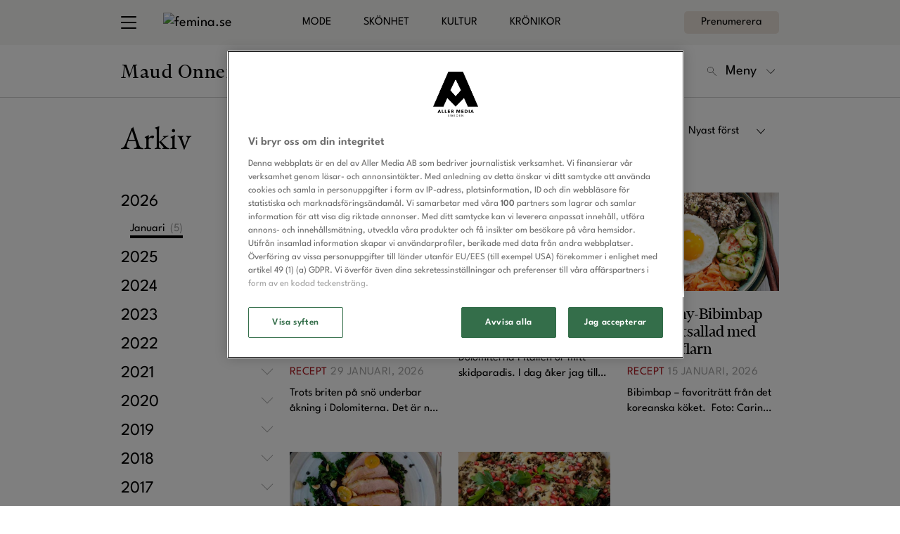

--- FILE ---
content_type: text/html; charset=UTF-8
request_url: https://maudonnermark.femina.se/arkiv/
body_size: 22641
content:
<!doctype html>
<html lang="sv">
<head>
    

    <!-- Meta -->
    <meta charset="utf-8">
<meta name="viewport" content="width=device-width, initial-scale=1, minimum-scale=1">










<meta name="application-name" content="Maud Onnermarks blogg"/>


<meta name="msapplication-tap-highlight" content="no">     <title>Arkiv | Maud Onnermarks blogg</title>

<meta name="description" content="Maud Onnermark är tidigare chefredaktör på Matmagasinet och känd TV-kock på SVT. Hon har skrivit flera uppskattade kokböcker och delar på bloggen recept för alla tillfällen, från fisk och kött till vegetariskt och desserter. Välkommen till Maud Onnermarks blogg på Femina.se!">
<meta name="keywords" content="Maud Onnermark, mat">


<meta itemprop="image" content="https://files-aller-blogger-platform.aws.aller.com/uploads/sites/83/2022/05/mobil-maud.jpg">


<meta name="twitter:card" property="twitter:card" content="summary">
<meta name="twitter:title" property="twitter:title" content="Arkiv | Maud Onnermarks blogg">
<meta name="twitter:description" property="twitter:description" content="Maud Onnermark är tidigare chefredaktör på Matmagasinet och känd TV-kock på SVT. Hon har skrivit flera uppskattade kokböcker och delar på bloggen recept för alla tillfällen, från fisk och kött till vegetariskt och desserter. Välkommen till Maud Onnermarks blogg på Femina.se!">
<meta name="twitter:image" property="twitter:image" content="https://files-aller-blogger-platform.aws.aller.com/uploads/sites/83/2022/05/mobil-maud.jpg">


<meta property="og:title" content="Arkiv | Maud Onnermarks blogg">
<meta property="og:description" content="Maud Onnermark är tidigare chefredaktör på Matmagasinet och känd TV-kock på SVT. Hon har skrivit flera uppskattade kokböcker och delar på bloggen recept för alla tillfällen, från fisk och kött till vegetariskt och desserter. Välkommen till Maud Onnermarks blogg på Femina.se!">
<meta property="og:url" content="https://maudonnermark.femina.se/arkiv/">
<meta property="og:image" content="https://files-aller-blogger-platform.aws.aller.com/uploads/sites/83/2022/05/mobil-maud.jpg?fit=crop&amp;h=630&amp;w=1200&amp;ar=1.91:1">
<meta property="og:type" content="website">
<meta property="og:site_name" content="femina.se">





<link rel="canonical" href="https://maudonnermark.femina.se/arkiv/" />


<script type="29c04c2d93fb8a3116ad361b-text/javascript"> aller_ga = "{}";</script>




    <!-- Robots -->
    <meta name="robots" content="index,follow,max-snippet:-1, max-image-preview:large, max-video-preview:-1">


    <!-- Icons -->
    <link href="https://files-aller-blogger-platform.aws.aller.com/uploads/sites/0/2022/03/cropped-FEMINA_FAVICON-32x32.jpeg?fit=crop&w=16&h=16&fm=png" rel="icon" type="image/png" sizes="16x16">
    <link href="https://files-aller-blogger-platform.aws.aller.com/uploads/sites/0/2022/03/cropped-FEMINA_FAVICON-32x32.jpeg?fit=crop&w=32&h=32&fm=png" rel="icon" type="image/png" sizes="32x32">
    <link href="https://files-aller-blogger-platform.aws.aller.com/uploads/sites/0/2022/03/cropped-FEMINA_FAVICON-32x32.jpeg?fit=crop&w=48&h=48&fm=png" rel="icon" type="image/png" sizes="48x48">

    
    <link href="https://files-aller-blogger-platform.aws.aller.com/uploads/sites/0/2022/03/cropped-FEMINA_FAVICON-32x32.jpeg?fit=crop&w=57&h=57&fm=png" rel="apple-touch-icon">
    <link href="https://files-aller-blogger-platform.aws.aller.com/uploads/sites/0/2022/03/cropped-FEMINA_FAVICON-32x32.jpeg?fit=crop&w=60&h=60&fm=png" rel="apple-touch-icon" sizes="60x60">
    <link href="https://files-aller-blogger-platform.aws.aller.com/uploads/sites/0/2022/03/cropped-FEMINA_FAVICON-32x32.jpeg?fit=crop&w=72&h=72&fm=png" rel="apple-touch-icon" sizes="72x72">
    <link href="https://files-aller-blogger-platform.aws.aller.com/uploads/sites/0/2022/03/cropped-FEMINA_FAVICON-32x32.jpeg?fit=crop&w=76&h=76&fm=png" rel="apple-touch-icon" sizes="76x76">
    <link href="https://files-aller-blogger-platform.aws.aller.com/uploads/sites/0/2022/03/cropped-FEMINA_FAVICON-32x32.jpeg?fit=crop&w=114&h=114&fm=png" rel="apple-touch-icon" sizes="114x114">
    <link href="https://files-aller-blogger-platform.aws.aller.com/uploads/sites/0/2022/03/cropped-FEMINA_FAVICON-32x32.jpeg?fit=crop&w=120&h=120&fm=png" rel="apple-touch-icon" sizes="120x120">
    <link href="https://files-aller-blogger-platform.aws.aller.com/uploads/sites/0/2022/03/cropped-FEMINA_FAVICON-32x32.jpeg?fit=crop&w=144&h=144&fm=png" rel="apple-touch-icon" sizes="144x144">
    <link href="https://files-aller-blogger-platform.aws.aller.com/uploads/sites/0/2022/03/cropped-FEMINA_FAVICON-32x32.jpeg?fit=crop&w=152&h=152&fm=png" rel="apple-touch-icon" sizes="152x152">
    <link href="https://files-aller-blogger-platform.aws.aller.com/uploads/sites/0/2022/03/cropped-FEMINA_FAVICON-32x32.jpeg?fit=crop&w=180&h=180&fm=png" rel="apple-touch-icon" sizes="180x180">

    
    <link href="https://files-aller-blogger-platform.aws.aller.com/uploads/sites/0/2022/03/cropped-FEMINA_FAVICON-32x32.jpeg?fit=crop&w=320&h=480&fm=png" rel="apple-touch-startup-image">

    
    <link href="https://files-aller-blogger-platform.aws.aller.com/uploads/sites/0/2022/03/cropped-FEMINA_FAVICON-32x32.jpeg?fit=crop&w=196&h=196&fm=png" rel="icon" sizes="196x196">
    <link href="https://files-aller-blogger-platform.aws.aller.com/uploads/sites/0/2022/03/cropped-FEMINA_FAVICON-32x32.jpeg?fit=crop&w=192&h=192&fm=png" rel="icon" sizes="192x192">
    <link href="https://files-aller-blogger-platform.aws.aller.com/uploads/sites/0/2022/03/cropped-FEMINA_FAVICON-32x32.jpeg?fit=crop&w=128&h=128&fm=png" rel="icon" sizes="128x128">

    
    

    
    

    <!-- Styles -->
    <script src="/cdn-cgi/scripts/7d0fa10a/cloudflare-static/rocket-loader.min.js" data-cf-settings="29c04c2d93fb8a3116ad361b-|49"></script><link rel="preload" href="/css/femina/app.min.css?id=d2c1cc42d7e5d15f0c21" as="style" onload="this.onload=null;this.rel='stylesheet'">
    <noscript><link rel="stylesheet" href="/css/femina/app.min.css?id=d2c1cc42d7e5d15f0c21"></noscript>
    <!-- Style variables -->
<style>
:root {
            
        --admin-accent-darker: #153f53;
        --admin-accent-dark: #0e5d82;
        --admin-accent: #0073AA;
        --admin-accent-light: #168ac2;
        --admin-accent-lighter: #389dcd;
        --admin-accent-text-color: #ffffff;

    }
</style>

    <!-- Above-the-fold styling -->
    <style>@charset "UTF-8";@font-face{font-family:League Spartan;src:url(/fonts/league-spartan/league-spartan-400-normal.woff2) format("woff2");font-weight:400;font-style:normal;font-stretch:normal;font-display:swap}@font-face{font-family:League Spartan;src:url(/fonts/league-spartan/league-spartan-600-normal.woff2) format("woff2");font-weight:600;font-style:normal;font-stretch:normal;font-display:swap}@font-face{font-family:EB Garamond;src:url(/fonts/eb-garamond/eb-garamond-400-normal.woff2) format("woff2");font-weight:400;font-style:normal;font-stretch:normal;font-display:swap}@font-face{font-family:EB Garamond;src:url(/fonts/eb-garamond/eb-garamond-400-italic.woff2) format("woff2");font-weight:400;font-style:italic;font-stretch:normal;font-display:swap}@font-face{font-family:EB Garamond;src:url(/fonts/eb-garamond/eb-garamond-700-normal.woff2) format("woff2");font-weight:700;font-style:normal;font-stretch:normal;font-display:swap}@font-face{font-family:Financier Display Web;src:url(/fonts/financier-display/financier-display-400-italic.woff2) format("woff2");font-weight:400;font-style:italic;font-stretch:normal;font-display:swap}@font-face{font-family:Financier Display Web;src:url(/fonts/financier-display/financier-display-400-normal.woff2) format("woff2");font-weight:400;font-style:normal;font-stretch:normal;font-display:swap}/*!
 * Bootstrap Grid v4.6.0 (https://getbootstrap.com/)
 * Copyright 2011-2021 The Bootstrap Authors
 * Copyright 2011-2021 Twitter, Inc.
 * Licensed under MIT (https://github.com/twbs/bootstrap/blob/main/LICENSE)
 */html{-webkit-box-sizing:border-box;box-sizing:border-box;-ms-overflow-style:scrollbar}*,:after,:before{-webkit-box-sizing:inherit;box-sizing:inherit}.container,.container-fluid,.container-lg,.container-md,.container-sm,.container-xl{width:100%;padding-right:12px;padding-left:12px;margin-right:auto;margin-left:auto}@media (min-width:576px){.container,.container-sm{max-width:540px}}@media (min-width:768px){.container,.container-md,.container-sm{max-width:720px}}@media (min-width:992px){.container,.container-lg,.container-md,.container-sm{max-width:960px}}@media (min-width:1400px){.container,.container-lg,.container-md,.container-sm,.container-xl{max-width:1304px}}.row{display:-webkit-box;display:-ms-flexbox;display:flex;-ms-flex-wrap:wrap;flex-wrap:wrap;margin-right:-12px;margin-left:-12px}.no-gutters{margin-right:0;margin-left:0}.no-gutters>.col,.no-gutters>[class*=col-]{padding-right:0;padding-left:0}.col,.col-1,.col-10,.col-11,.col-12,.col-2,.col-3,.col-4,.col-5,.col-6,.col-7,.col-8,.col-9,.col-auto,.col-lg,.col-lg-1,.col-lg-10,.col-lg-11,.col-lg-12,.col-lg-2,.col-lg-3,.col-lg-4,.col-lg-5,.col-lg-6,.col-lg-7,.col-lg-8,.col-lg-9,.col-lg-auto,.col-md,.col-md-1,.col-md-10,.col-md-11,.col-md-12,.col-md-2,.col-md-3,.col-md-4,.col-md-5,.col-md-6,.col-md-7,.col-md-8,.col-md-9,.col-md-auto,.col-sm,.col-sm-1,.col-sm-10,.col-sm-11,.col-sm-12,.col-sm-2,.col-sm-3,.col-sm-4,.col-sm-5,.col-sm-6,.col-sm-7,.col-sm-8,.col-sm-9,.col-sm-auto,.col-xl,.col-xl-1,.col-xl-10,.col-xl-11,.col-xl-12,.col-xl-2,.col-xl-3,.col-xl-4,.col-xl-5,.col-xl-6,.col-xl-7,.col-xl-8,.col-xl-9,.col-xl-auto{position:relative;width:100%;padding-right:12px;padding-left:12px}.col{-ms-flex-preferred-size:0;flex-basis:0;-webkit-box-flex:1;-ms-flex-positive:1;flex-grow:1;max-width:100%}.row-cols-1>*{-webkit-box-flex:0;-ms-flex:0 0 100%;flex:0 0 100%;max-width:100%}.row-cols-2>*{-webkit-box-flex:0;-ms-flex:0 0 50%;flex:0 0 50%;max-width:50%}.row-cols-3>*{-webkit-box-flex:0;-ms-flex:0 0 33.3333333333%;flex:0 0 33.3333333333%;max-width:33.3333333333%}.row-cols-4>*{-webkit-box-flex:0;-ms-flex:0 0 25%;flex:0 0 25%;max-width:25%}.row-cols-5>*{-webkit-box-flex:0;-ms-flex:0 0 20%;flex:0 0 20%;max-width:20%}.row-cols-6>*{-webkit-box-flex:0;-ms-flex:0 0 16.6666666667%;flex:0 0 16.6666666667%;max-width:16.6666666667%}.col-auto{-ms-flex:0 0 auto;flex:0 0 auto;width:auto;max-width:100%}.col-1,.col-auto{-webkit-box-flex:0}.col-1{-ms-flex:0 0 8.3333333333%;flex:0 0 8.3333333333%;max-width:8.3333333333%}.col-2{-ms-flex:0 0 16.6666666667%;flex:0 0 16.6666666667%;max-width:16.6666666667%}.col-2,.col-3{-webkit-box-flex:0}.col-3{-ms-flex:0 0 25%;flex:0 0 25%;max-width:25%}.col-4{-ms-flex:0 0 33.3333333333%;flex:0 0 33.3333333333%;max-width:33.3333333333%}.col-4,.col-5{-webkit-box-flex:0}.col-5{-ms-flex:0 0 41.6666666667%;flex:0 0 41.6666666667%;max-width:41.6666666667%}.col-6{-ms-flex:0 0 50%;flex:0 0 50%;max-width:50%}.col-6,.col-7{-webkit-box-flex:0}.col-7{-ms-flex:0 0 58.3333333333%;flex:0 0 58.3333333333%;max-width:58.3333333333%}.col-8{-ms-flex:0 0 66.6666666667%;flex:0 0 66.6666666667%;max-width:66.6666666667%}.col-8,.col-9{-webkit-box-flex:0}.col-9{-ms-flex:0 0 75%;flex:0 0 75%;max-width:75%}.col-10{-ms-flex:0 0 83.3333333333%;flex:0 0 83.3333333333%;max-width:83.3333333333%}.col-10,.col-11{-webkit-box-flex:0}.col-11{-ms-flex:0 0 91.6666666667%;flex:0 0 91.6666666667%;max-width:91.6666666667%}.col-12{-webkit-box-flex:0;-ms-flex:0 0 100%;flex:0 0 100%;max-width:100%}.order-first{-webkit-box-ordinal-group:0;-ms-flex-order:-1;order:-1}.order-last{-webkit-box-ordinal-group:14;-ms-flex-order:13;order:13}.order-0{-webkit-box-ordinal-group:1;-ms-flex-order:0;order:0}.order-1{-webkit-box-ordinal-group:2;-ms-flex-order:1;order:1}.order-2{-webkit-box-ordinal-group:3;-ms-flex-order:2;order:2}.order-3{-webkit-box-ordinal-group:4;-ms-flex-order:3;order:3}.order-4{-webkit-box-ordinal-group:5;-ms-flex-order:4;order:4}.order-5{-webkit-box-ordinal-group:6;-ms-flex-order:5;order:5}.order-6{-webkit-box-ordinal-group:7;-ms-flex-order:6;order:6}.order-7{-webkit-box-ordinal-group:8;-ms-flex-order:7;order:7}.order-8{-webkit-box-ordinal-group:9;-ms-flex-order:8;order:8}.order-9{-webkit-box-ordinal-group:10;-ms-flex-order:9;order:9}.order-10{-webkit-box-ordinal-group:11;-ms-flex-order:10;order:10}.order-11{-webkit-box-ordinal-group:12;-ms-flex-order:11;order:11}.order-12{-webkit-box-ordinal-group:13;-ms-flex-order:12;order:12}.offset-1{margin-left:8.3333333333%}.offset-2{margin-left:16.6666666667%}.offset-3{margin-left:25%}.offset-4{margin-left:33.3333333333%}.offset-5{margin-left:41.6666666667%}.offset-6{margin-left:50%}.offset-7{margin-left:58.3333333333%}.offset-8{margin-left:66.6666666667%}.offset-9{margin-left:75%}.offset-10{margin-left:83.3333333333%}.offset-11{margin-left:91.6666666667%}@media (min-width:576px){.col-sm{-ms-flex-preferred-size:0;flex-basis:0;-webkit-box-flex:1;-ms-flex-positive:1;flex-grow:1;max-width:100%}.row-cols-sm-1>*{-webkit-box-flex:0;-ms-flex:0 0 100%;flex:0 0 100%;max-width:100%}.row-cols-sm-2>*{-webkit-box-flex:0;-ms-flex:0 0 50%;flex:0 0 50%;max-width:50%}.row-cols-sm-3>*{-webkit-box-flex:0;-ms-flex:0 0 33.3333333333%;flex:0 0 33.3333333333%;max-width:33.3333333333%}.row-cols-sm-4>*{-webkit-box-flex:0;-ms-flex:0 0 25%;flex:0 0 25%;max-width:25%}.row-cols-sm-5>*{-webkit-box-flex:0;-ms-flex:0 0 20%;flex:0 0 20%;max-width:20%}.row-cols-sm-6>*{-webkit-box-flex:0;-ms-flex:0 0 16.6666666667%;flex:0 0 16.6666666667%;max-width:16.6666666667%}.col-sm-auto{-webkit-box-flex:0;-ms-flex:0 0 auto;flex:0 0 auto;width:auto;max-width:100%}.col-sm-1{-webkit-box-flex:0;-ms-flex:0 0 8.3333333333%;flex:0 0 8.3333333333%;max-width:8.3333333333%}.col-sm-2{-webkit-box-flex:0;-ms-flex:0 0 16.6666666667%;flex:0 0 16.6666666667%;max-width:16.6666666667%}.col-sm-3{-webkit-box-flex:0;-ms-flex:0 0 25%;flex:0 0 25%;max-width:25%}.col-sm-4{-webkit-box-flex:0;-ms-flex:0 0 33.3333333333%;flex:0 0 33.3333333333%;max-width:33.3333333333%}.col-sm-5{-webkit-box-flex:0;-ms-flex:0 0 41.6666666667%;flex:0 0 41.6666666667%;max-width:41.6666666667%}.col-sm-6{-webkit-box-flex:0;-ms-flex:0 0 50%;flex:0 0 50%;max-width:50%}.col-sm-7{-webkit-box-flex:0;-ms-flex:0 0 58.3333333333%;flex:0 0 58.3333333333%;max-width:58.3333333333%}.col-sm-8{-webkit-box-flex:0;-ms-flex:0 0 66.6666666667%;flex:0 0 66.6666666667%;max-width:66.6666666667%}.col-sm-9{-webkit-box-flex:0;-ms-flex:0 0 75%;flex:0 0 75%;max-width:75%}.col-sm-10{-webkit-box-flex:0;-ms-flex:0 0 83.3333333333%;flex:0 0 83.3333333333%;max-width:83.3333333333%}.col-sm-11{-webkit-box-flex:0;-ms-flex:0 0 91.6666666667%;flex:0 0 91.6666666667%;max-width:91.6666666667%}.col-sm-12{-webkit-box-flex:0;-ms-flex:0 0 100%;flex:0 0 100%;max-width:100%}.order-sm-first{-webkit-box-ordinal-group:0;-ms-flex-order:-1;order:-1}.order-sm-last{-webkit-box-ordinal-group:14;-ms-flex-order:13;order:13}.order-sm-0{-webkit-box-ordinal-group:1;-ms-flex-order:0;order:0}.order-sm-1{-webkit-box-ordinal-group:2;-ms-flex-order:1;order:1}.order-sm-2{-webkit-box-ordinal-group:3;-ms-flex-order:2;order:2}.order-sm-3{-webkit-box-ordinal-group:4;-ms-flex-order:3;order:3}.order-sm-4{-webkit-box-ordinal-group:5;-ms-flex-order:4;order:4}.order-sm-5{-webkit-box-ordinal-group:6;-ms-flex-order:5;order:5}.order-sm-6{-webkit-box-ordinal-group:7;-ms-flex-order:6;order:6}.order-sm-7{-webkit-box-ordinal-group:8;-ms-flex-order:7;order:7}.order-sm-8{-webkit-box-ordinal-group:9;-ms-flex-order:8;order:8}.order-sm-9{-webkit-box-ordinal-group:10;-ms-flex-order:9;order:9}.order-sm-10{-webkit-box-ordinal-group:11;-ms-flex-order:10;order:10}.order-sm-11{-webkit-box-ordinal-group:12;-ms-flex-order:11;order:11}.order-sm-12{-webkit-box-ordinal-group:13;-ms-flex-order:12;order:12}.offset-sm-0{margin-left:0}.offset-sm-1{margin-left:8.3333333333%}.offset-sm-2{margin-left:16.6666666667%}.offset-sm-3{margin-left:25%}.offset-sm-4{margin-left:33.3333333333%}.offset-sm-5{margin-left:41.6666666667%}.offset-sm-6{margin-left:50%}.offset-sm-7{margin-left:58.3333333333%}.offset-sm-8{margin-left:66.6666666667%}.offset-sm-9{margin-left:75%}.offset-sm-10{margin-left:83.3333333333%}.offset-sm-11{margin-left:91.6666666667%}}@media (min-width:768px){.col-md{-ms-flex-preferred-size:0;flex-basis:0;-webkit-box-flex:1;-ms-flex-positive:1;flex-grow:1;max-width:100%}.row-cols-md-1>*{-webkit-box-flex:0;-ms-flex:0 0 100%;flex:0 0 100%;max-width:100%}.row-cols-md-2>*{-webkit-box-flex:0;-ms-flex:0 0 50%;flex:0 0 50%;max-width:50%}.row-cols-md-3>*{-webkit-box-flex:0;-ms-flex:0 0 33.3333333333%;flex:0 0 33.3333333333%;max-width:33.3333333333%}.row-cols-md-4>*{-webkit-box-flex:0;-ms-flex:0 0 25%;flex:0 0 25%;max-width:25%}.row-cols-md-5>*{-webkit-box-flex:0;-ms-flex:0 0 20%;flex:0 0 20%;max-width:20%}.row-cols-md-6>*{-webkit-box-flex:0;-ms-flex:0 0 16.6666666667%;flex:0 0 16.6666666667%;max-width:16.6666666667%}.col-md-auto{-webkit-box-flex:0;-ms-flex:0 0 auto;flex:0 0 auto;width:auto;max-width:100%}.col-md-1{-webkit-box-flex:0;-ms-flex:0 0 8.3333333333%;flex:0 0 8.3333333333%;max-width:8.3333333333%}.col-md-2{-webkit-box-flex:0;-ms-flex:0 0 16.6666666667%;flex:0 0 16.6666666667%;max-width:16.6666666667%}.col-md-3{-webkit-box-flex:0;-ms-flex:0 0 25%;flex:0 0 25%;max-width:25%}.col-md-4{-webkit-box-flex:0;-ms-flex:0 0 33.3333333333%;flex:0 0 33.3333333333%;max-width:33.3333333333%}.col-md-5{-webkit-box-flex:0;-ms-flex:0 0 41.6666666667%;flex:0 0 41.6666666667%;max-width:41.6666666667%}.col-md-6{-webkit-box-flex:0;-ms-flex:0 0 50%;flex:0 0 50%;max-width:50%}.col-md-7{-webkit-box-flex:0;-ms-flex:0 0 58.3333333333%;flex:0 0 58.3333333333%;max-width:58.3333333333%}.col-md-8{-webkit-box-flex:0;-ms-flex:0 0 66.6666666667%;flex:0 0 66.6666666667%;max-width:66.6666666667%}.col-md-9{-webkit-box-flex:0;-ms-flex:0 0 75%;flex:0 0 75%;max-width:75%}.col-md-10{-webkit-box-flex:0;-ms-flex:0 0 83.3333333333%;flex:0 0 83.3333333333%;max-width:83.3333333333%}.col-md-11{-webkit-box-flex:0;-ms-flex:0 0 91.6666666667%;flex:0 0 91.6666666667%;max-width:91.6666666667%}.col-md-12{-webkit-box-flex:0;-ms-flex:0 0 100%;flex:0 0 100%;max-width:100%}.order-md-first{-webkit-box-ordinal-group:0;-ms-flex-order:-1;order:-1}.order-md-last{-webkit-box-ordinal-group:14;-ms-flex-order:13;order:13}.order-md-0{-webkit-box-ordinal-group:1;-ms-flex-order:0;order:0}.order-md-1{-webkit-box-ordinal-group:2;-ms-flex-order:1;order:1}.order-md-2{-webkit-box-ordinal-group:3;-ms-flex-order:2;order:2}.order-md-3{-webkit-box-ordinal-group:4;-ms-flex-order:3;order:3}.order-md-4{-webkit-box-ordinal-group:5;-ms-flex-order:4;order:4}.order-md-5{-webkit-box-ordinal-group:6;-ms-flex-order:5;order:5}.order-md-6{-webkit-box-ordinal-group:7;-ms-flex-order:6;order:6}.order-md-7{-webkit-box-ordinal-group:8;-ms-flex-order:7;order:7}.order-md-8{-webkit-box-ordinal-group:9;-ms-flex-order:8;order:8}.order-md-9{-webkit-box-ordinal-group:10;-ms-flex-order:9;order:9}.order-md-10{-webkit-box-ordinal-group:11;-ms-flex-order:10;order:10}.order-md-11{-webkit-box-ordinal-group:12;-ms-flex-order:11;order:11}.order-md-12{-webkit-box-ordinal-group:13;-ms-flex-order:12;order:12}.offset-md-0{margin-left:0}.offset-md-1{margin-left:8.3333333333%}.offset-md-2{margin-left:16.6666666667%}.offset-md-3{margin-left:25%}.offset-md-4{margin-left:33.3333333333%}.offset-md-5{margin-left:41.6666666667%}.offset-md-6{margin-left:50%}.offset-md-7{margin-left:58.3333333333%}.offset-md-8{margin-left:66.6666666667%}.offset-md-9{margin-left:75%}.offset-md-10{margin-left:83.3333333333%}.offset-md-11{margin-left:91.6666666667%}}@media (min-width:992px){.col-lg{-ms-flex-preferred-size:0;flex-basis:0;-webkit-box-flex:1;-ms-flex-positive:1;flex-grow:1;max-width:100%}.row-cols-lg-1>*{-webkit-box-flex:0;-ms-flex:0 0 100%;flex:0 0 100%;max-width:100%}.row-cols-lg-2>*{-webkit-box-flex:0;-ms-flex:0 0 50%;flex:0 0 50%;max-width:50%}.row-cols-lg-3>*{-webkit-box-flex:0;-ms-flex:0 0 33.3333333333%;flex:0 0 33.3333333333%;max-width:33.3333333333%}.row-cols-lg-4>*{-webkit-box-flex:0;-ms-flex:0 0 25%;flex:0 0 25%;max-width:25%}.row-cols-lg-5>*{-webkit-box-flex:0;-ms-flex:0 0 20%;flex:0 0 20%;max-width:20%}.row-cols-lg-6>*{-webkit-box-flex:0;-ms-flex:0 0 16.6666666667%;flex:0 0 16.6666666667%;max-width:16.6666666667%}.col-lg-auto{-webkit-box-flex:0;-ms-flex:0 0 auto;flex:0 0 auto;width:auto;max-width:100%}.col-lg-1{-webkit-box-flex:0;-ms-flex:0 0 8.3333333333%;flex:0 0 8.3333333333%;max-width:8.3333333333%}.col-lg-2{-webkit-box-flex:0;-ms-flex:0 0 16.6666666667%;flex:0 0 16.6666666667%;max-width:16.6666666667%}.col-lg-3{-webkit-box-flex:0;-ms-flex:0 0 25%;flex:0 0 25%;max-width:25%}.col-lg-4{-webkit-box-flex:0;-ms-flex:0 0 33.3333333333%;flex:0 0 33.3333333333%;max-width:33.3333333333%}.col-lg-5{-webkit-box-flex:0;-ms-flex:0 0 41.6666666667%;flex:0 0 41.6666666667%;max-width:41.6666666667%}.col-lg-6{-webkit-box-flex:0;-ms-flex:0 0 50%;flex:0 0 50%;max-width:50%}.col-lg-7{-webkit-box-flex:0;-ms-flex:0 0 58.3333333333%;flex:0 0 58.3333333333%;max-width:58.3333333333%}.col-lg-8{-webkit-box-flex:0;-ms-flex:0 0 66.6666666667%;flex:0 0 66.6666666667%;max-width:66.6666666667%}.col-lg-9{-webkit-box-flex:0;-ms-flex:0 0 75%;flex:0 0 75%;max-width:75%}.col-lg-10{-webkit-box-flex:0;-ms-flex:0 0 83.3333333333%;flex:0 0 83.3333333333%;max-width:83.3333333333%}.col-lg-11{-webkit-box-flex:0;-ms-flex:0 0 91.6666666667%;flex:0 0 91.6666666667%;max-width:91.6666666667%}.col-lg-12{-webkit-box-flex:0;-ms-flex:0 0 100%;flex:0 0 100%;max-width:100%}.order-lg-first{-webkit-box-ordinal-group:0;-ms-flex-order:-1;order:-1}.order-lg-last{-webkit-box-ordinal-group:14;-ms-flex-order:13;order:13}.order-lg-0{-webkit-box-ordinal-group:1;-ms-flex-order:0;order:0}.order-lg-1{-webkit-box-ordinal-group:2;-ms-flex-order:1;order:1}.order-lg-2{-webkit-box-ordinal-group:3;-ms-flex-order:2;order:2}.order-lg-3{-webkit-box-ordinal-group:4;-ms-flex-order:3;order:3}.order-lg-4{-webkit-box-ordinal-group:5;-ms-flex-order:4;order:4}.order-lg-5{-webkit-box-ordinal-group:6;-ms-flex-order:5;order:5}.order-lg-6{-webkit-box-ordinal-group:7;-ms-flex-order:6;order:6}.order-lg-7{-webkit-box-ordinal-group:8;-ms-flex-order:7;order:7}.order-lg-8{-webkit-box-ordinal-group:9;-ms-flex-order:8;order:8}.order-lg-9{-webkit-box-ordinal-group:10;-ms-flex-order:9;order:9}.order-lg-10{-webkit-box-ordinal-group:11;-ms-flex-order:10;order:10}.order-lg-11{-webkit-box-ordinal-group:12;-ms-flex-order:11;order:11}.order-lg-12{-webkit-box-ordinal-group:13;-ms-flex-order:12;order:12}.offset-lg-0{margin-left:0}.offset-lg-1{margin-left:8.3333333333%}.offset-lg-2{margin-left:16.6666666667%}.offset-lg-3{margin-left:25%}.offset-lg-4{margin-left:33.3333333333%}.offset-lg-5{margin-left:41.6666666667%}.offset-lg-6{margin-left:50%}.offset-lg-7{margin-left:58.3333333333%}.offset-lg-8{margin-left:66.6666666667%}.offset-lg-9{margin-left:75%}.offset-lg-10{margin-left:83.3333333333%}.offset-lg-11{margin-left:91.6666666667%}}@media (min-width:1400px){.col-xl{-ms-flex-preferred-size:0;flex-basis:0;-webkit-box-flex:1;-ms-flex-positive:1;flex-grow:1;max-width:100%}.row-cols-xl-1>*{-webkit-box-flex:0;-ms-flex:0 0 100%;flex:0 0 100%;max-width:100%}.row-cols-xl-2>*{-webkit-box-flex:0;-ms-flex:0 0 50%;flex:0 0 50%;max-width:50%}.row-cols-xl-3>*{-webkit-box-flex:0;-ms-flex:0 0 33.3333333333%;flex:0 0 33.3333333333%;max-width:33.3333333333%}.row-cols-xl-4>*{-webkit-box-flex:0;-ms-flex:0 0 25%;flex:0 0 25%;max-width:25%}.row-cols-xl-5>*{-webkit-box-flex:0;-ms-flex:0 0 20%;flex:0 0 20%;max-width:20%}.row-cols-xl-6>*{-webkit-box-flex:0;-ms-flex:0 0 16.6666666667%;flex:0 0 16.6666666667%;max-width:16.6666666667%}.col-xl-auto{-webkit-box-flex:0;-ms-flex:0 0 auto;flex:0 0 auto;width:auto;max-width:100%}.col-xl-1{-webkit-box-flex:0;-ms-flex:0 0 8.3333333333%;flex:0 0 8.3333333333%;max-width:8.3333333333%}.col-xl-2{-webkit-box-flex:0;-ms-flex:0 0 16.6666666667%;flex:0 0 16.6666666667%;max-width:16.6666666667%}.col-xl-3{-webkit-box-flex:0;-ms-flex:0 0 25%;flex:0 0 25%;max-width:25%}.col-xl-4{-webkit-box-flex:0;-ms-flex:0 0 33.3333333333%;flex:0 0 33.3333333333%;max-width:33.3333333333%}.col-xl-5{-webkit-box-flex:0;-ms-flex:0 0 41.6666666667%;flex:0 0 41.6666666667%;max-width:41.6666666667%}.col-xl-6{-webkit-box-flex:0;-ms-flex:0 0 50%;flex:0 0 50%;max-width:50%}.col-xl-7{-webkit-box-flex:0;-ms-flex:0 0 58.3333333333%;flex:0 0 58.3333333333%;max-width:58.3333333333%}.col-xl-8{-webkit-box-flex:0;-ms-flex:0 0 66.6666666667%;flex:0 0 66.6666666667%;max-width:66.6666666667%}.col-xl-9{-webkit-box-flex:0;-ms-flex:0 0 75%;flex:0 0 75%;max-width:75%}.col-xl-10{-webkit-box-flex:0;-ms-flex:0 0 83.3333333333%;flex:0 0 83.3333333333%;max-width:83.3333333333%}.col-xl-11{-webkit-box-flex:0;-ms-flex:0 0 91.6666666667%;flex:0 0 91.6666666667%;max-width:91.6666666667%}.col-xl-12{-webkit-box-flex:0;-ms-flex:0 0 100%;flex:0 0 100%;max-width:100%}.order-xl-first{-webkit-box-ordinal-group:0;-ms-flex-order:-1;order:-1}.order-xl-last{-webkit-box-ordinal-group:14;-ms-flex-order:13;order:13}.order-xl-0{-webkit-box-ordinal-group:1;-ms-flex-order:0;order:0}.order-xl-1{-webkit-box-ordinal-group:2;-ms-flex-order:1;order:1}.order-xl-2{-webkit-box-ordinal-group:3;-ms-flex-order:2;order:2}.order-xl-3{-webkit-box-ordinal-group:4;-ms-flex-order:3;order:3}.order-xl-4{-webkit-box-ordinal-group:5;-ms-flex-order:4;order:4}.order-xl-5{-webkit-box-ordinal-group:6;-ms-flex-order:5;order:5}.order-xl-6{-webkit-box-ordinal-group:7;-ms-flex-order:6;order:6}.order-xl-7{-webkit-box-ordinal-group:8;-ms-flex-order:7;order:7}.order-xl-8{-webkit-box-ordinal-group:9;-ms-flex-order:8;order:8}.order-xl-9{-webkit-box-ordinal-group:10;-ms-flex-order:9;order:9}.order-xl-10{-webkit-box-ordinal-group:11;-ms-flex-order:10;order:10}.order-xl-11{-webkit-box-ordinal-group:12;-ms-flex-order:11;order:11}.order-xl-12{-webkit-box-ordinal-group:13;-ms-flex-order:12;order:12}.offset-xl-0{margin-left:0}.offset-xl-1{margin-left:8.3333333333%}.offset-xl-2{margin-left:16.6666666667%}.offset-xl-3{margin-left:25%}.offset-xl-4{margin-left:33.3333333333%}.offset-xl-5{margin-left:41.6666666667%}.offset-xl-6{margin-left:50%}.offset-xl-7{margin-left:58.3333333333%}.offset-xl-8{margin-left:66.6666666667%}.offset-xl-9{margin-left:75%}.offset-xl-10{margin-left:83.3333333333%}.offset-xl-11{margin-left:91.6666666667%}}.d-none{display:none!important}.d-inline{display:inline!important}.d-inline-block{display:inline-block!important}.d-block{display:block!important}.d-table{display:table!important}.d-table-row{display:table-row!important}.d-table-cell{display:table-cell!important}.d-flex{display:-webkit-box!important;display:-ms-flexbox!important;display:flex!important}.d-inline-flex{display:-webkit-inline-box!important;display:-ms-inline-flexbox!important;display:inline-flex!important}@media (min-width:576px){.d-sm-none{display:none!important}.d-sm-inline{display:inline!important}.d-sm-inline-block{display:inline-block!important}.d-sm-block{display:block!important}.d-sm-table{display:table!important}.d-sm-table-row{display:table-row!important}.d-sm-table-cell{display:table-cell!important}.d-sm-flex{display:-webkit-box!important;display:-ms-flexbox!important;display:flex!important}.d-sm-inline-flex{display:-webkit-inline-box!important;display:-ms-inline-flexbox!important;display:inline-flex!important}}@media (min-width:768px){.d-md-none{display:none!important}.d-md-inline{display:inline!important}.d-md-inline-block{display:inline-block!important}.d-md-block{display:block!important}.d-md-table{display:table!important}.d-md-table-row{display:table-row!important}.d-md-table-cell{display:table-cell!important}.d-md-flex{display:-webkit-box!important;display:-ms-flexbox!important;display:flex!important}.d-md-inline-flex{display:-webkit-inline-box!important;display:-ms-inline-flexbox!important;display:inline-flex!important}}@media (min-width:992px){.d-lg-none{display:none!important}.d-lg-inline{display:inline!important}.d-lg-inline-block{display:inline-block!important}.d-lg-block{display:block!important}.d-lg-table{display:table!important}.d-lg-table-row{display:table-row!important}.d-lg-table-cell{display:table-cell!important}.d-lg-flex{display:-webkit-box!important;display:-ms-flexbox!important;display:flex!important}.d-lg-inline-flex{display:-webkit-inline-box!important;display:-ms-inline-flexbox!important;display:inline-flex!important}}@media (min-width:1400px){.d-xl-none{display:none!important}.d-xl-inline{display:inline!important}.d-xl-inline-block{display:inline-block!important}.d-xl-block{display:block!important}.d-xl-table{display:table!important}.d-xl-table-row{display:table-row!important}.d-xl-table-cell{display:table-cell!important}.d-xl-flex{display:-webkit-box!important;display:-ms-flexbox!important;display:flex!important}.d-xl-inline-flex{display:-webkit-inline-box!important;display:-ms-inline-flexbox!important;display:inline-flex!important}}@media print{.d-print-none{display:none!important}.d-print-inline{display:inline!important}.d-print-inline-block{display:inline-block!important}.d-print-block{display:block!important}.d-print-table{display:table!important}.d-print-table-row{display:table-row!important}.d-print-table-cell{display:table-cell!important}.d-print-flex{display:-webkit-box!important;display:-ms-flexbox!important;display:flex!important}.d-print-inline-flex{display:-webkit-inline-box!important;display:-ms-inline-flexbox!important;display:inline-flex!important}}.flex-row{-webkit-box-orient:horizontal!important;-ms-flex-direction:row!important;flex-direction:row!important}.flex-column,.flex-row{-webkit-box-direction:normal!important}.flex-column{-webkit-box-orient:vertical!important;-ms-flex-direction:column!important;flex-direction:column!important}.flex-row-reverse{-webkit-box-orient:horizontal!important;-ms-flex-direction:row-reverse!important;flex-direction:row-reverse!important}.flex-column-reverse,.flex-row-reverse{-webkit-box-direction:reverse!important}.flex-column-reverse{-webkit-box-orient:vertical!important;-ms-flex-direction:column-reverse!important;flex-direction:column-reverse!important}.flex-wrap{-ms-flex-wrap:wrap!important;flex-wrap:wrap!important}.flex-nowrap{-ms-flex-wrap:nowrap!important;flex-wrap:nowrap!important}.flex-wrap-reverse{-ms-flex-wrap:wrap-reverse!important;flex-wrap:wrap-reverse!important}.flex-fill{-webkit-box-flex:1!important;-ms-flex:1 1 auto!important;flex:1 1 auto!important}.flex-grow-0{-webkit-box-flex:0!important;-ms-flex-positive:0!important;flex-grow:0!important}.flex-grow-1{-webkit-box-flex:1!important;-ms-flex-positive:1!important;flex-grow:1!important}.flex-shrink-0{-ms-flex-negative:0!important;flex-shrink:0!important}.flex-shrink-1{-ms-flex-negative:1!important;flex-shrink:1!important}.justify-content-start{-webkit-box-pack:start!important;-ms-flex-pack:start!important;justify-content:flex-start!important}.justify-content-end{-webkit-box-pack:end!important;-ms-flex-pack:end!important;justify-content:flex-end!important}.justify-content-center{-webkit-box-pack:center!important;-ms-flex-pack:center!important;justify-content:center!important}.justify-content-between{-webkit-box-pack:justify!important;-ms-flex-pack:justify!important;justify-content:space-between!important}.justify-content-around{-ms-flex-pack:distribute!important;justify-content:space-around!important}.align-items-start{-webkit-box-align:start!important;-ms-flex-align:start!important;align-items:flex-start!important}.align-items-end{-webkit-box-align:end!important;-ms-flex-align:end!important;align-items:flex-end!important}.align-items-center{-webkit-box-align:center!important;-ms-flex-align:center!important;align-items:center!important}.align-items-baseline{-webkit-box-align:baseline!important;-ms-flex-align:baseline!important;align-items:baseline!important}.align-items-stretch{-webkit-box-align:stretch!important;-ms-flex-align:stretch!important;align-items:stretch!important}.align-content-start{-ms-flex-line-pack:start!important;align-content:flex-start!important}.align-content-end{-ms-flex-line-pack:end!important;align-content:flex-end!important}.align-content-center{-ms-flex-line-pack:center!important;align-content:center!important}.align-content-between{-ms-flex-line-pack:justify!important;align-content:space-between!important}.align-content-around{-ms-flex-line-pack:distribute!important;align-content:space-around!important}.align-content-stretch{-ms-flex-line-pack:stretch!important;align-content:stretch!important}.align-self-auto{-ms-flex-item-align:auto!important;align-self:auto!important}.align-self-start{-ms-flex-item-align:start!important;align-self:flex-start!important}.align-self-end{-ms-flex-item-align:end!important;align-self:flex-end!important}.align-self-center{-ms-flex-item-align:center!important;align-self:center!important}.align-self-baseline{-ms-flex-item-align:baseline!important;align-self:baseline!important}.align-self-stretch{-ms-flex-item-align:stretch!important;align-self:stretch!important}@media (min-width:576px){.flex-sm-row{-webkit-box-orient:horizontal!important;-ms-flex-direction:row!important;flex-direction:row!important}.flex-sm-column,.flex-sm-row{-webkit-box-direction:normal!important}.flex-sm-column{-webkit-box-orient:vertical!important;-ms-flex-direction:column!important;flex-direction:column!important}.flex-sm-row-reverse{-webkit-box-orient:horizontal!important;-webkit-box-direction:reverse!important;-ms-flex-direction:row-reverse!important;flex-direction:row-reverse!important}.flex-sm-column-reverse{-webkit-box-orient:vertical!important;-webkit-box-direction:reverse!important;-ms-flex-direction:column-reverse!important;flex-direction:column-reverse!important}.flex-sm-wrap{-ms-flex-wrap:wrap!important;flex-wrap:wrap!important}.flex-sm-nowrap{-ms-flex-wrap:nowrap!important;flex-wrap:nowrap!important}.flex-sm-wrap-reverse{-ms-flex-wrap:wrap-reverse!important;flex-wrap:wrap-reverse!important}.flex-sm-fill{-webkit-box-flex:1!important;-ms-flex:1 1 auto!important;flex:1 1 auto!important}.flex-sm-grow-0{-webkit-box-flex:0!important;-ms-flex-positive:0!important;flex-grow:0!important}.flex-sm-grow-1{-webkit-box-flex:1!important;-ms-flex-positive:1!important;flex-grow:1!important}.flex-sm-shrink-0{-ms-flex-negative:0!important;flex-shrink:0!important}.flex-sm-shrink-1{-ms-flex-negative:1!important;flex-shrink:1!important}.justify-content-sm-start{-webkit-box-pack:start!important;-ms-flex-pack:start!important;justify-content:flex-start!important}.justify-content-sm-end{-webkit-box-pack:end!important;-ms-flex-pack:end!important;justify-content:flex-end!important}.justify-content-sm-center{-webkit-box-pack:center!important;-ms-flex-pack:center!important;justify-content:center!important}.justify-content-sm-between{-webkit-box-pack:justify!important;-ms-flex-pack:justify!important;justify-content:space-between!important}.justify-content-sm-around{-ms-flex-pack:distribute!important;justify-content:space-around!important}.align-items-sm-start{-webkit-box-align:start!important;-ms-flex-align:start!important;align-items:flex-start!important}.align-items-sm-end{-webkit-box-align:end!important;-ms-flex-align:end!important;align-items:flex-end!important}.align-items-sm-center{-webkit-box-align:center!important;-ms-flex-align:center!important;align-items:center!important}.align-items-sm-baseline{-webkit-box-align:baseline!important;-ms-flex-align:baseline!important;align-items:baseline!important}.align-items-sm-stretch{-webkit-box-align:stretch!important;-ms-flex-align:stretch!important;align-items:stretch!important}.align-content-sm-start{-ms-flex-line-pack:start!important;align-content:flex-start!important}.align-content-sm-end{-ms-flex-line-pack:end!important;align-content:flex-end!important}.align-content-sm-center{-ms-flex-line-pack:center!important;align-content:center!important}.align-content-sm-between{-ms-flex-line-pack:justify!important;align-content:space-between!important}.align-content-sm-around{-ms-flex-line-pack:distribute!important;align-content:space-around!important}.align-content-sm-stretch{-ms-flex-line-pack:stretch!important;align-content:stretch!important}.align-self-sm-auto{-ms-flex-item-align:auto!important;align-self:auto!important}.align-self-sm-start{-ms-flex-item-align:start!important;align-self:flex-start!important}.align-self-sm-end{-ms-flex-item-align:end!important;align-self:flex-end!important}.align-self-sm-center{-ms-flex-item-align:center!important;align-self:center!important}.align-self-sm-baseline{-ms-flex-item-align:baseline!important;align-self:baseline!important}.align-self-sm-stretch{-ms-flex-item-align:stretch!important;align-self:stretch!important}}@media (min-width:768px){.flex-md-row{-webkit-box-orient:horizontal!important;-ms-flex-direction:row!important;flex-direction:row!important}.flex-md-column,.flex-md-row{-webkit-box-direction:normal!important}.flex-md-column{-webkit-box-orient:vertical!important;-ms-flex-direction:column!important;flex-direction:column!important}.flex-md-row-reverse{-webkit-box-orient:horizontal!important;-webkit-box-direction:reverse!important;-ms-flex-direction:row-reverse!important;flex-direction:row-reverse!important}.flex-md-column-reverse{-webkit-box-orient:vertical!important;-webkit-box-direction:reverse!important;-ms-flex-direction:column-reverse!important;flex-direction:column-reverse!important}.flex-md-wrap{-ms-flex-wrap:wrap!important;flex-wrap:wrap!important}.flex-md-nowrap{-ms-flex-wrap:nowrap!important;flex-wrap:nowrap!important}.flex-md-wrap-reverse{-ms-flex-wrap:wrap-reverse!important;flex-wrap:wrap-reverse!important}.flex-md-fill{-webkit-box-flex:1!important;-ms-flex:1 1 auto!important;flex:1 1 auto!important}.flex-md-grow-0{-webkit-box-flex:0!important;-ms-flex-positive:0!important;flex-grow:0!important}.flex-md-grow-1{-webkit-box-flex:1!important;-ms-flex-positive:1!important;flex-grow:1!important}.flex-md-shrink-0{-ms-flex-negative:0!important;flex-shrink:0!important}.flex-md-shrink-1{-ms-flex-negative:1!important;flex-shrink:1!important}.justify-content-md-start{-webkit-box-pack:start!important;-ms-flex-pack:start!important;justify-content:flex-start!important}.justify-content-md-end{-webkit-box-pack:end!important;-ms-flex-pack:end!important;justify-content:flex-end!important}.justify-content-md-center{-webkit-box-pack:center!important;-ms-flex-pack:center!important;justify-content:center!important}.justify-content-md-between{-webkit-box-pack:justify!important;-ms-flex-pack:justify!important;justify-content:space-between!important}.justify-content-md-around{-ms-flex-pack:distribute!important;justify-content:space-around!important}.align-items-md-start{-webkit-box-align:start!important;-ms-flex-align:start!important;align-items:flex-start!important}.align-items-md-end{-webkit-box-align:end!important;-ms-flex-align:end!important;align-items:flex-end!important}.align-items-md-center{-webkit-box-align:center!important;-ms-flex-align:center!important;align-items:center!important}.align-items-md-baseline{-webkit-box-align:baseline!important;-ms-flex-align:baseline!important;align-items:baseline!important}.align-items-md-stretch{-webkit-box-align:stretch!important;-ms-flex-align:stretch!important;align-items:stretch!important}.align-content-md-start{-ms-flex-line-pack:start!important;align-content:flex-start!important}.align-content-md-end{-ms-flex-line-pack:end!important;align-content:flex-end!important}.align-content-md-center{-ms-flex-line-pack:center!important;align-content:center!important}.align-content-md-between{-ms-flex-line-pack:justify!important;align-content:space-between!important}.align-content-md-around{-ms-flex-line-pack:distribute!important;align-content:space-around!important}.align-content-md-stretch{-ms-flex-line-pack:stretch!important;align-content:stretch!important}.align-self-md-auto{-ms-flex-item-align:auto!important;align-self:auto!important}.align-self-md-start{-ms-flex-item-align:start!important;align-self:flex-start!important}.align-self-md-end{-ms-flex-item-align:end!important;align-self:flex-end!important}.align-self-md-center{-ms-flex-item-align:center!important;align-self:center!important}.align-self-md-baseline{-ms-flex-item-align:baseline!important;align-self:baseline!important}.align-self-md-stretch{-ms-flex-item-align:stretch!important;align-self:stretch!important}}@media (min-width:992px){.flex-lg-row{-webkit-box-orient:horizontal!important;-ms-flex-direction:row!important;flex-direction:row!important}.flex-lg-column,.flex-lg-row{-webkit-box-direction:normal!important}.flex-lg-column{-webkit-box-orient:vertical!important;-ms-flex-direction:column!important;flex-direction:column!important}.flex-lg-row-reverse{-webkit-box-orient:horizontal!important;-webkit-box-direction:reverse!important;-ms-flex-direction:row-reverse!important;flex-direction:row-reverse!important}.flex-lg-column-reverse{-webkit-box-orient:vertical!important;-webkit-box-direction:reverse!important;-ms-flex-direction:column-reverse!important;flex-direction:column-reverse!important}.flex-lg-wrap{-ms-flex-wrap:wrap!important;flex-wrap:wrap!important}.flex-lg-nowrap{-ms-flex-wrap:nowrap!important;flex-wrap:nowrap!important}.flex-lg-wrap-reverse{-ms-flex-wrap:wrap-reverse!important;flex-wrap:wrap-reverse!important}.flex-lg-fill{-webkit-box-flex:1!important;-ms-flex:1 1 auto!important;flex:1 1 auto!important}.flex-lg-grow-0{-webkit-box-flex:0!important;-ms-flex-positive:0!important;flex-grow:0!important}.flex-lg-grow-1{-webkit-box-flex:1!important;-ms-flex-positive:1!important;flex-grow:1!important}.flex-lg-shrink-0{-ms-flex-negative:0!important;flex-shrink:0!important}.flex-lg-shrink-1{-ms-flex-negative:1!important;flex-shrink:1!important}.justify-content-lg-start{-webkit-box-pack:start!important;-ms-flex-pack:start!important;justify-content:flex-start!important}.justify-content-lg-end{-webkit-box-pack:end!important;-ms-flex-pack:end!important;justify-content:flex-end!important}.justify-content-lg-center{-webkit-box-pack:center!important;-ms-flex-pack:center!important;justify-content:center!important}.justify-content-lg-between{-webkit-box-pack:justify!important;-ms-flex-pack:justify!important;justify-content:space-between!important}.justify-content-lg-around{-ms-flex-pack:distribute!important;justify-content:space-around!important}.align-items-lg-start{-webkit-box-align:start!important;-ms-flex-align:start!important;align-items:flex-start!important}.align-items-lg-end{-webkit-box-align:end!important;-ms-flex-align:end!important;align-items:flex-end!important}.align-items-lg-center{-webkit-box-align:center!important;-ms-flex-align:center!important;align-items:center!important}.align-items-lg-baseline{-webkit-box-align:baseline!important;-ms-flex-align:baseline!important;align-items:baseline!important}.align-items-lg-stretch{-webkit-box-align:stretch!important;-ms-flex-align:stretch!important;align-items:stretch!important}.align-content-lg-start{-ms-flex-line-pack:start!important;align-content:flex-start!important}.align-content-lg-end{-ms-flex-line-pack:end!important;align-content:flex-end!important}.align-content-lg-center{-ms-flex-line-pack:center!important;align-content:center!important}.align-content-lg-between{-ms-flex-line-pack:justify!important;align-content:space-between!important}.align-content-lg-around{-ms-flex-line-pack:distribute!important;align-content:space-around!important}.align-content-lg-stretch{-ms-flex-line-pack:stretch!important;align-content:stretch!important}.align-self-lg-auto{-ms-flex-item-align:auto!important;align-self:auto!important}.align-self-lg-start{-ms-flex-item-align:start!important;align-self:flex-start!important}.align-self-lg-end{-ms-flex-item-align:end!important;align-self:flex-end!important}.align-self-lg-center{-ms-flex-item-align:center!important;align-self:center!important}.align-self-lg-baseline{-ms-flex-item-align:baseline!important;align-self:baseline!important}.align-self-lg-stretch{-ms-flex-item-align:stretch!important;align-self:stretch!important}}@media (min-width:1400px){.flex-xl-row{-webkit-box-orient:horizontal!important;-ms-flex-direction:row!important;flex-direction:row!important}.flex-xl-column,.flex-xl-row{-webkit-box-direction:normal!important}.flex-xl-column{-webkit-box-orient:vertical!important;-ms-flex-direction:column!important;flex-direction:column!important}.flex-xl-row-reverse{-webkit-box-orient:horizontal!important;-webkit-box-direction:reverse!important;-ms-flex-direction:row-reverse!important;flex-direction:row-reverse!important}.flex-xl-column-reverse{-webkit-box-orient:vertical!important;-webkit-box-direction:reverse!important;-ms-flex-direction:column-reverse!important;flex-direction:column-reverse!important}.flex-xl-wrap{-ms-flex-wrap:wrap!important;flex-wrap:wrap!important}.flex-xl-nowrap{-ms-flex-wrap:nowrap!important;flex-wrap:nowrap!important}.flex-xl-wrap-reverse{-ms-flex-wrap:wrap-reverse!important;flex-wrap:wrap-reverse!important}.flex-xl-fill{-webkit-box-flex:1!important;-ms-flex:1 1 auto!important;flex:1 1 auto!important}.flex-xl-grow-0{-webkit-box-flex:0!important;-ms-flex-positive:0!important;flex-grow:0!important}.flex-xl-grow-1{-webkit-box-flex:1!important;-ms-flex-positive:1!important;flex-grow:1!important}.flex-xl-shrink-0{-ms-flex-negative:0!important;flex-shrink:0!important}.flex-xl-shrink-1{-ms-flex-negative:1!important;flex-shrink:1!important}.justify-content-xl-start{-webkit-box-pack:start!important;-ms-flex-pack:start!important;justify-content:flex-start!important}.justify-content-xl-end{-webkit-box-pack:end!important;-ms-flex-pack:end!important;justify-content:flex-end!important}.justify-content-xl-center{-webkit-box-pack:center!important;-ms-flex-pack:center!important;justify-content:center!important}.justify-content-xl-between{-webkit-box-pack:justify!important;-ms-flex-pack:justify!important;justify-content:space-between!important}.justify-content-xl-around{-ms-flex-pack:distribute!important;justify-content:space-around!important}.align-items-xl-start{-webkit-box-align:start!important;-ms-flex-align:start!important;align-items:flex-start!important}.align-items-xl-end{-webkit-box-align:end!important;-ms-flex-align:end!important;align-items:flex-end!important}.align-items-xl-center{-webkit-box-align:center!important;-ms-flex-align:center!important;align-items:center!important}.align-items-xl-baseline{-webkit-box-align:baseline!important;-ms-flex-align:baseline!important;align-items:baseline!important}.align-items-xl-stretch{-webkit-box-align:stretch!important;-ms-flex-align:stretch!important;align-items:stretch!important}.align-content-xl-start{-ms-flex-line-pack:start!important;align-content:flex-start!important}.align-content-xl-end{-ms-flex-line-pack:end!important;align-content:flex-end!important}.align-content-xl-center{-ms-flex-line-pack:center!important;align-content:center!important}.align-content-xl-between{-ms-flex-line-pack:justify!important;align-content:space-between!important}.align-content-xl-around{-ms-flex-line-pack:distribute!important;align-content:space-around!important}.align-content-xl-stretch{-ms-flex-line-pack:stretch!important;align-content:stretch!important}.align-self-xl-auto{-ms-flex-item-align:auto!important;align-self:auto!important}.align-self-xl-start{-ms-flex-item-align:start!important;align-self:flex-start!important}.align-self-xl-end{-ms-flex-item-align:end!important;align-self:flex-end!important}.align-self-xl-center{-ms-flex-item-align:center!important;align-self:center!important}.align-self-xl-baseline{-ms-flex-item-align:baseline!important;align-self:baseline!important}.align-self-xl-stretch{-ms-flex-item-align:stretch!important;align-self:stretch!important}}.m-0{margin:0!important}.mt-0,.my-0{margin-top:0!important}.mr-0,.mx-0{margin-right:0!important}.mb-0,.my-0{margin-bottom:0!important}.ml-0,.mx-0{margin-left:0!important}.m-1{margin:.25rem!important}.mt-1,.my-1{margin-top:.25rem!important}.mr-1,.mx-1{margin-right:.25rem!important}.mb-1,.my-1{margin-bottom:.25rem!important}.ml-1,.mx-1{margin-left:.25rem!important}.m-2{margin:.5rem!important}.mt-2,.my-2{margin-top:.5rem!important}.mr-2,.mx-2{margin-right:.5rem!important}.mb-2,.my-2{margin-bottom:.5rem!important}.ml-2,.mx-2{margin-left:.5rem!important}.m-3{margin:1rem!important}.mt-3,.my-3{margin-top:1rem!important}.mr-3,.mx-3{margin-right:1rem!important}.mb-3,.my-3{margin-bottom:1rem!important}.ml-3,.mx-3{margin-left:1rem!important}.m-4{margin:1.5rem!important}.mt-4,.my-4{margin-top:1.5rem!important}.mr-4,.mx-4{margin-right:1.5rem!important}.mb-4,.my-4{margin-bottom:1.5rem!important}.ml-4,.mx-4{margin-left:1.5rem!important}.m-5{margin:3rem!important}.mt-5,.my-5{margin-top:3rem!important}.mr-5,.mx-5{margin-right:3rem!important}.mb-5,.my-5{margin-bottom:3rem!important}.ml-5,.mx-5{margin-left:3rem!important}.m-6{margin:5rem!important}.mt-6,.my-6{margin-top:5rem!important}.mr-6,.mx-6{margin-right:5rem!important}.mb-6,.my-6{margin-bottom:5rem!important}.ml-6,.mx-6{margin-left:5rem!important}.p-0{padding:0!important}.pt-0,.py-0{padding-top:0!important}.pr-0,.px-0{padding-right:0!important}.pb-0,.py-0{padding-bottom:0!important}.pl-0,.px-0{padding-left:0!important}.p-1{padding:.25rem!important}.pt-1,.py-1{padding-top:.25rem!important}.pr-1,.px-1{padding-right:.25rem!important}.pb-1,.py-1{padding-bottom:.25rem!important}.pl-1,.px-1{padding-left:.25rem!important}.p-2{padding:.5rem!important}.pt-2,.py-2{padding-top:.5rem!important}.pr-2,.px-2{padding-right:.5rem!important}.pb-2,.py-2{padding-bottom:.5rem!important}.pl-2,.px-2{padding-left:.5rem!important}.p-3{padding:1rem!important}.pt-3,.py-3{padding-top:1rem!important}.pr-3,.px-3{padding-right:1rem!important}.pb-3,.py-3{padding-bottom:1rem!important}.pl-3,.px-3{padding-left:1rem!important}.p-4{padding:1.5rem!important}.pt-4,.py-4{padding-top:1.5rem!important}.pr-4,.px-4{padding-right:1.5rem!important}.pb-4,.py-4{padding-bottom:1.5rem!important}.pl-4,.px-4{padding-left:1.5rem!important}.p-5{padding:3rem!important}.pt-5,.py-5{padding-top:3rem!important}.pr-5,.px-5{padding-right:3rem!important}.pb-5,.py-5{padding-bottom:3rem!important}.pl-5,.px-5{padding-left:3rem!important}.p-6{padding:5rem!important}.pt-6,.py-6{padding-top:5rem!important}.pr-6,.px-6{padding-right:5rem!important}.pb-6,.py-6{padding-bottom:5rem!important}.pl-6,.px-6{padding-left:5rem!important}.m-n1{margin:-.25rem!important}.mt-n1,.my-n1{margin-top:-.25rem!important}.mr-n1,.mx-n1{margin-right:-.25rem!important}.mb-n1,.my-n1{margin-bottom:-.25rem!important}.ml-n1,.mx-n1{margin-left:-.25rem!important}.m-n2{margin:-.5rem!important}.mt-n2,.my-n2{margin-top:-.5rem!important}.mr-n2,.mx-n2{margin-right:-.5rem!important}.mb-n2,.my-n2{margin-bottom:-.5rem!important}.ml-n2,.mx-n2{margin-left:-.5rem!important}.m-n3{margin:-1rem!important}.mt-n3,.my-n3{margin-top:-1rem!important}.mr-n3,.mx-n3{margin-right:-1rem!important}.mb-n3,.my-n3{margin-bottom:-1rem!important}.ml-n3,.mx-n3{margin-left:-1rem!important}.m-n4{margin:-1.5rem!important}.mt-n4,.my-n4{margin-top:-1.5rem!important}.mr-n4,.mx-n4{margin-right:-1.5rem!important}.mb-n4,.my-n4{margin-bottom:-1.5rem!important}.ml-n4,.mx-n4{margin-left:-1.5rem!important}.m-n5{margin:-3rem!important}.mt-n5,.my-n5{margin-top:-3rem!important}.mr-n5,.mx-n5{margin-right:-3rem!important}.mb-n5,.my-n5{margin-bottom:-3rem!important}.ml-n5,.mx-n5{margin-left:-3rem!important}.m-n6{margin:-5rem!important}.mt-n6,.my-n6{margin-top:-5rem!important}.mr-n6,.mx-n6{margin-right:-5rem!important}.mb-n6,.my-n6{margin-bottom:-5rem!important}.ml-n6,.mx-n6{margin-left:-5rem!important}.m-auto{margin:auto!important}.mt-auto,.my-auto{margin-top:auto!important}.mr-auto,.mx-auto{margin-right:auto!important}.mb-auto,.my-auto{margin-bottom:auto!important}.ml-auto,.mx-auto{margin-left:auto!important}@media (min-width:576px){.m-sm-0{margin:0!important}.mt-sm-0,.my-sm-0{margin-top:0!important}.mr-sm-0,.mx-sm-0{margin-right:0!important}.mb-sm-0,.my-sm-0{margin-bottom:0!important}.ml-sm-0,.mx-sm-0{margin-left:0!important}.m-sm-1{margin:.25rem!important}.mt-sm-1,.my-sm-1{margin-top:.25rem!important}.mr-sm-1,.mx-sm-1{margin-right:.25rem!important}.mb-sm-1,.my-sm-1{margin-bottom:.25rem!important}.ml-sm-1,.mx-sm-1{margin-left:.25rem!important}.m-sm-2{margin:.5rem!important}.mt-sm-2,.my-sm-2{margin-top:.5rem!important}.mr-sm-2,.mx-sm-2{margin-right:.5rem!important}.mb-sm-2,.my-sm-2{margin-bottom:.5rem!important}.ml-sm-2,.mx-sm-2{margin-left:.5rem!important}.m-sm-3{margin:1rem!important}.mt-sm-3,.my-sm-3{margin-top:1rem!important}.mr-sm-3,.mx-sm-3{margin-right:1rem!important}.mb-sm-3,.my-sm-3{margin-bottom:1rem!important}.ml-sm-3,.mx-sm-3{margin-left:1rem!important}.m-sm-4{margin:1.5rem!important}.mt-sm-4,.my-sm-4{margin-top:1.5rem!important}.mr-sm-4,.mx-sm-4{margin-right:1.5rem!important}.mb-sm-4,.my-sm-4{margin-bottom:1.5rem!important}.ml-sm-4,.mx-sm-4{margin-left:1.5rem!important}.m-sm-5{margin:3rem!important}.mt-sm-5,.my-sm-5{margin-top:3rem!important}.mr-sm-5,.mx-sm-5{margin-right:3rem!important}.mb-sm-5,.my-sm-5{margin-bottom:3rem!important}.ml-sm-5,.mx-sm-5{margin-left:3rem!important}.m-sm-6{margin:5rem!important}.mt-sm-6,.my-sm-6{margin-top:5rem!important}.mr-sm-6,.mx-sm-6{margin-right:5rem!important}.mb-sm-6,.my-sm-6{margin-bottom:5rem!important}.ml-sm-6,.mx-sm-6{margin-left:5rem!important}.p-sm-0{padding:0!important}.pt-sm-0,.py-sm-0{padding-top:0!important}.pr-sm-0,.px-sm-0{padding-right:0!important}.pb-sm-0,.py-sm-0{padding-bottom:0!important}.pl-sm-0,.px-sm-0{padding-left:0!important}.p-sm-1{padding:.25rem!important}.pt-sm-1,.py-sm-1{padding-top:.25rem!important}.pr-sm-1,.px-sm-1{padding-right:.25rem!important}.pb-sm-1,.py-sm-1{padding-bottom:.25rem!important}.pl-sm-1,.px-sm-1{padding-left:.25rem!important}.p-sm-2{padding:.5rem!important}.pt-sm-2,.py-sm-2{padding-top:.5rem!important}.pr-sm-2,.px-sm-2{padding-right:.5rem!important}.pb-sm-2,.py-sm-2{padding-bottom:.5rem!important}.pl-sm-2,.px-sm-2{padding-left:.5rem!important}.p-sm-3{padding:1rem!important}.pt-sm-3,.py-sm-3{padding-top:1rem!important}.pr-sm-3,.px-sm-3{padding-right:1rem!important}.pb-sm-3,.py-sm-3{padding-bottom:1rem!important}.pl-sm-3,.px-sm-3{padding-left:1rem!important}.p-sm-4{padding:1.5rem!important}.pt-sm-4,.py-sm-4{padding-top:1.5rem!important}.pr-sm-4,.px-sm-4{padding-right:1.5rem!important}.pb-sm-4,.py-sm-4{padding-bottom:1.5rem!important}.pl-sm-4,.px-sm-4{padding-left:1.5rem!important}.p-sm-5{padding:3rem!important}.pt-sm-5,.py-sm-5{padding-top:3rem!important}.pr-sm-5,.px-sm-5{padding-right:3rem!important}.pb-sm-5,.py-sm-5{padding-bottom:3rem!important}.pl-sm-5,.px-sm-5{padding-left:3rem!important}.p-sm-6{padding:5rem!important}.pt-sm-6,.py-sm-6{padding-top:5rem!important}.pr-sm-6,.px-sm-6{padding-right:5rem!important}.pb-sm-6,.py-sm-6{padding-bottom:5rem!important}.pl-sm-6,.px-sm-6{padding-left:5rem!important}.m-sm-n1{margin:-.25rem!important}.mt-sm-n1,.my-sm-n1{margin-top:-.25rem!important}.mr-sm-n1,.mx-sm-n1{margin-right:-.25rem!important}.mb-sm-n1,.my-sm-n1{margin-bottom:-.25rem!important}.ml-sm-n1,.mx-sm-n1{margin-left:-.25rem!important}.m-sm-n2{margin:-.5rem!important}.mt-sm-n2,.my-sm-n2{margin-top:-.5rem!important}.mr-sm-n2,.mx-sm-n2{margin-right:-.5rem!important}.mb-sm-n2,.my-sm-n2{margin-bottom:-.5rem!important}.ml-sm-n2,.mx-sm-n2{margin-left:-.5rem!important}.m-sm-n3{margin:-1rem!important}.mt-sm-n3,.my-sm-n3{margin-top:-1rem!important}.mr-sm-n3,.mx-sm-n3{margin-right:-1rem!important}.mb-sm-n3,.my-sm-n3{margin-bottom:-1rem!important}.ml-sm-n3,.mx-sm-n3{margin-left:-1rem!important}.m-sm-n4{margin:-1.5rem!important}.mt-sm-n4,.my-sm-n4{margin-top:-1.5rem!important}.mr-sm-n4,.mx-sm-n4{margin-right:-1.5rem!important}.mb-sm-n4,.my-sm-n4{margin-bottom:-1.5rem!important}.ml-sm-n4,.mx-sm-n4{margin-left:-1.5rem!important}.m-sm-n5{margin:-3rem!important}.mt-sm-n5,.my-sm-n5{margin-top:-3rem!important}.mr-sm-n5,.mx-sm-n5{margin-right:-3rem!important}.mb-sm-n5,.my-sm-n5{margin-bottom:-3rem!important}.ml-sm-n5,.mx-sm-n5{margin-left:-3rem!important}.m-sm-n6{margin:-5rem!important}.mt-sm-n6,.my-sm-n6{margin-top:-5rem!important}.mr-sm-n6,.mx-sm-n6{margin-right:-5rem!important}.mb-sm-n6,.my-sm-n6{margin-bottom:-5rem!important}.ml-sm-n6,.mx-sm-n6{margin-left:-5rem!important}.m-sm-auto{margin:auto!important}.mt-sm-auto,.my-sm-auto{margin-top:auto!important}.mr-sm-auto,.mx-sm-auto{margin-right:auto!important}.mb-sm-auto,.my-sm-auto{margin-bottom:auto!important}.ml-sm-auto,.mx-sm-auto{margin-left:auto!important}}@media (min-width:768px){.m-md-0{margin:0!important}.mt-md-0,.my-md-0{margin-top:0!important}.mr-md-0,.mx-md-0{margin-right:0!important}.mb-md-0,.my-md-0{margin-bottom:0!important}.ml-md-0,.mx-md-0{margin-left:0!important}.m-md-1{margin:.25rem!important}.mt-md-1,.my-md-1{margin-top:.25rem!important}.mr-md-1,.mx-md-1{margin-right:.25rem!important}.mb-md-1,.my-md-1{margin-bottom:.25rem!important}.ml-md-1,.mx-md-1{margin-left:.25rem!important}.m-md-2{margin:.5rem!important}.mt-md-2,.my-md-2{margin-top:.5rem!important}.mr-md-2,.mx-md-2{margin-right:.5rem!important}.mb-md-2,.my-md-2{margin-bottom:.5rem!important}.ml-md-2,.mx-md-2{margin-left:.5rem!important}.m-md-3{margin:1rem!important}.mt-md-3,.my-md-3{margin-top:1rem!important}.mr-md-3,.mx-md-3{margin-right:1rem!important}.mb-md-3,.my-md-3{margin-bottom:1rem!important}.ml-md-3,.mx-md-3{margin-left:1rem!important}.m-md-4{margin:1.5rem!important}.mt-md-4,.my-md-4{margin-top:1.5rem!important}.mr-md-4,.mx-md-4{margin-right:1.5rem!important}.mb-md-4,.my-md-4{margin-bottom:1.5rem!important}.ml-md-4,.mx-md-4{margin-left:1.5rem!important}.m-md-5{margin:3rem!important}.mt-md-5,.my-md-5{margin-top:3rem!important}.mr-md-5,.mx-md-5{margin-right:3rem!important}.mb-md-5,.my-md-5{margin-bottom:3rem!important}.ml-md-5,.mx-md-5{margin-left:3rem!important}.m-md-6{margin:5rem!important}.mt-md-6,.my-md-6{margin-top:5rem!important}.mr-md-6,.mx-md-6{margin-right:5rem!important}.mb-md-6,.my-md-6{margin-bottom:5rem!important}.ml-md-6,.mx-md-6{margin-left:5rem!important}.p-md-0{padding:0!important}.pt-md-0,.py-md-0{padding-top:0!important}.pr-md-0,.px-md-0{padding-right:0!important}.pb-md-0,.py-md-0{padding-bottom:0!important}.pl-md-0,.px-md-0{padding-left:0!important}.p-md-1{padding:.25rem!important}.pt-md-1,.py-md-1{padding-top:.25rem!important}.pr-md-1,.px-md-1{padding-right:.25rem!important}.pb-md-1,.py-md-1{padding-bottom:.25rem!important}.pl-md-1,.px-md-1{padding-left:.25rem!important}.p-md-2{padding:.5rem!important}.pt-md-2,.py-md-2{padding-top:.5rem!important}.pr-md-2,.px-md-2{padding-right:.5rem!important}.pb-md-2,.py-md-2{padding-bottom:.5rem!important}.pl-md-2,.px-md-2{padding-left:.5rem!important}.p-md-3{padding:1rem!important}.pt-md-3,.py-md-3{padding-top:1rem!important}.pr-md-3,.px-md-3{padding-right:1rem!important}.pb-md-3,.py-md-3{padding-bottom:1rem!important}.pl-md-3,.px-md-3{padding-left:1rem!important}.p-md-4{padding:1.5rem!important}.pt-md-4,.py-md-4{padding-top:1.5rem!important}.pr-md-4,.px-md-4{padding-right:1.5rem!important}.pb-md-4,.py-md-4{padding-bottom:1.5rem!important}.pl-md-4,.px-md-4{padding-left:1.5rem!important}.p-md-5{padding:3rem!important}.pt-md-5,.py-md-5{padding-top:3rem!important}.pr-md-5,.px-md-5{padding-right:3rem!important}.pb-md-5,.py-md-5{padding-bottom:3rem!important}.pl-md-5,.px-md-5{padding-left:3rem!important}.p-md-6{padding:5rem!important}.pt-md-6,.py-md-6{padding-top:5rem!important}.pr-md-6,.px-md-6{padding-right:5rem!important}.pb-md-6,.py-md-6{padding-bottom:5rem!important}.pl-md-6,.px-md-6{padding-left:5rem!important}.m-md-n1{margin:-.25rem!important}.mt-md-n1,.my-md-n1{margin-top:-.25rem!important}.mr-md-n1,.mx-md-n1{margin-right:-.25rem!important}.mb-md-n1,.my-md-n1{margin-bottom:-.25rem!important}.ml-md-n1,.mx-md-n1{margin-left:-.25rem!important}.m-md-n2{margin:-.5rem!important}.mt-md-n2,.my-md-n2{margin-top:-.5rem!important}.mr-md-n2,.mx-md-n2{margin-right:-.5rem!important}.mb-md-n2,.my-md-n2{margin-bottom:-.5rem!important}.ml-md-n2,.mx-md-n2{margin-left:-.5rem!important}.m-md-n3{margin:-1rem!important}.mt-md-n3,.my-md-n3{margin-top:-1rem!important}.mr-md-n3,.mx-md-n3{margin-right:-1rem!important}.mb-md-n3,.my-md-n3{margin-bottom:-1rem!important}.ml-md-n3,.mx-md-n3{margin-left:-1rem!important}.m-md-n4{margin:-1.5rem!important}.mt-md-n4,.my-md-n4{margin-top:-1.5rem!important}.mr-md-n4,.mx-md-n4{margin-right:-1.5rem!important}.mb-md-n4,.my-md-n4{margin-bottom:-1.5rem!important}.ml-md-n4,.mx-md-n4{margin-left:-1.5rem!important}.m-md-n5{margin:-3rem!important}.mt-md-n5,.my-md-n5{margin-top:-3rem!important}.mr-md-n5,.mx-md-n5{margin-right:-3rem!important}.mb-md-n5,.my-md-n5{margin-bottom:-3rem!important}.ml-md-n5,.mx-md-n5{margin-left:-3rem!important}.m-md-n6{margin:-5rem!important}.mt-md-n6,.my-md-n6{margin-top:-5rem!important}.mr-md-n6,.mx-md-n6{margin-right:-5rem!important}.mb-md-n6,.my-md-n6{margin-bottom:-5rem!important}.ml-md-n6,.mx-md-n6{margin-left:-5rem!important}.m-md-auto{margin:auto!important}.mt-md-auto,.my-md-auto{margin-top:auto!important}.mr-md-auto,.mx-md-auto{margin-right:auto!important}.mb-md-auto,.my-md-auto{margin-bottom:auto!important}.ml-md-auto,.mx-md-auto{margin-left:auto!important}}@media (min-width:992px){.m-lg-0{margin:0!important}.mt-lg-0,.my-lg-0{margin-top:0!important}.mr-lg-0,.mx-lg-0{margin-right:0!important}.mb-lg-0,.my-lg-0{margin-bottom:0!important}.ml-lg-0,.mx-lg-0{margin-left:0!important}.m-lg-1{margin:.25rem!important}.mt-lg-1,.my-lg-1{margin-top:.25rem!important}.mr-lg-1,.mx-lg-1{margin-right:.25rem!important}.mb-lg-1,.my-lg-1{margin-bottom:.25rem!important}.ml-lg-1,.mx-lg-1{margin-left:.25rem!important}.m-lg-2{margin:.5rem!important}.mt-lg-2,.my-lg-2{margin-top:.5rem!important}.mr-lg-2,.mx-lg-2{margin-right:.5rem!important}.mb-lg-2,.my-lg-2{margin-bottom:.5rem!important}.ml-lg-2,.mx-lg-2{margin-left:.5rem!important}.m-lg-3{margin:1rem!important}.mt-lg-3,.my-lg-3{margin-top:1rem!important}.mr-lg-3,.mx-lg-3{margin-right:1rem!important}.mb-lg-3,.my-lg-3{margin-bottom:1rem!important}.ml-lg-3,.mx-lg-3{margin-left:1rem!important}.m-lg-4{margin:1.5rem!important}.mt-lg-4,.my-lg-4{margin-top:1.5rem!important}.mr-lg-4,.mx-lg-4{margin-right:1.5rem!important}.mb-lg-4,.my-lg-4{margin-bottom:1.5rem!important}.ml-lg-4,.mx-lg-4{margin-left:1.5rem!important}.m-lg-5{margin:3rem!important}.mt-lg-5,.my-lg-5{margin-top:3rem!important}.mr-lg-5,.mx-lg-5{margin-right:3rem!important}.mb-lg-5,.my-lg-5{margin-bottom:3rem!important}.ml-lg-5,.mx-lg-5{margin-left:3rem!important}.m-lg-6{margin:5rem!important}.mt-lg-6,.my-lg-6{margin-top:5rem!important}.mr-lg-6,.mx-lg-6{margin-right:5rem!important}.mb-lg-6,.my-lg-6{margin-bottom:5rem!important}.ml-lg-6,.mx-lg-6{margin-left:5rem!important}.p-lg-0{padding:0!important}.pt-lg-0,.py-lg-0{padding-top:0!important}.pr-lg-0,.px-lg-0{padding-right:0!important}.pb-lg-0,.py-lg-0{padding-bottom:0!important}.pl-lg-0,.px-lg-0{padding-left:0!important}.p-lg-1{padding:.25rem!important}.pt-lg-1,.py-lg-1{padding-top:.25rem!important}.pr-lg-1,.px-lg-1{padding-right:.25rem!important}.pb-lg-1,.py-lg-1{padding-bottom:.25rem!important}.pl-lg-1,.px-lg-1{padding-left:.25rem!important}.p-lg-2{padding:.5rem!important}.pt-lg-2,.py-lg-2{padding-top:.5rem!important}.pr-lg-2,.px-lg-2{padding-right:.5rem!important}.pb-lg-2,.py-lg-2{padding-bottom:.5rem!important}.pl-lg-2,.px-lg-2{padding-left:.5rem!important}.p-lg-3{padding:1rem!important}.pt-lg-3,.py-lg-3{padding-top:1rem!important}.pr-lg-3,.px-lg-3{padding-right:1rem!important}.pb-lg-3,.py-lg-3{padding-bottom:1rem!important}.pl-lg-3,.px-lg-3{padding-left:1rem!important}.p-lg-4{padding:1.5rem!important}.pt-lg-4,.py-lg-4{padding-top:1.5rem!important}.pr-lg-4,.px-lg-4{padding-right:1.5rem!important}.pb-lg-4,.py-lg-4{padding-bottom:1.5rem!important}.pl-lg-4,.px-lg-4{padding-left:1.5rem!important}.p-lg-5{padding:3rem!important}.pt-lg-5,.py-lg-5{padding-top:3rem!important}.pr-lg-5,.px-lg-5{padding-right:3rem!important}.pb-lg-5,.py-lg-5{padding-bottom:3rem!important}.pl-lg-5,.px-lg-5{padding-left:3rem!important}.p-lg-6{padding:5rem!important}.pt-lg-6,.py-lg-6{padding-top:5rem!important}.pr-lg-6,.px-lg-6{padding-right:5rem!important}.pb-lg-6,.py-lg-6{padding-bottom:5rem!important}.pl-lg-6,.px-lg-6{padding-left:5rem!important}.m-lg-n1{margin:-.25rem!important}.mt-lg-n1,.my-lg-n1{margin-top:-.25rem!important}.mr-lg-n1,.mx-lg-n1{margin-right:-.25rem!important}.mb-lg-n1,.my-lg-n1{margin-bottom:-.25rem!important}.ml-lg-n1,.mx-lg-n1{margin-left:-.25rem!important}.m-lg-n2{margin:-.5rem!important}.mt-lg-n2,.my-lg-n2{margin-top:-.5rem!important}.mr-lg-n2,.mx-lg-n2{margin-right:-.5rem!important}.mb-lg-n2,.my-lg-n2{margin-bottom:-.5rem!important}.ml-lg-n2,.mx-lg-n2{margin-left:-.5rem!important}.m-lg-n3{margin:-1rem!important}.mt-lg-n3,.my-lg-n3{margin-top:-1rem!important}.mr-lg-n3,.mx-lg-n3{margin-right:-1rem!important}.mb-lg-n3,.my-lg-n3{margin-bottom:-1rem!important}.ml-lg-n3,.mx-lg-n3{margin-left:-1rem!important}.m-lg-n4{margin:-1.5rem!important}.mt-lg-n4,.my-lg-n4{margin-top:-1.5rem!important}.mr-lg-n4,.mx-lg-n4{margin-right:-1.5rem!important}.mb-lg-n4,.my-lg-n4{margin-bottom:-1.5rem!important}.ml-lg-n4,.mx-lg-n4{margin-left:-1.5rem!important}.m-lg-n5{margin:-3rem!important}.mt-lg-n5,.my-lg-n5{margin-top:-3rem!important}.mr-lg-n5,.mx-lg-n5{margin-right:-3rem!important}.mb-lg-n5,.my-lg-n5{margin-bottom:-3rem!important}.ml-lg-n5,.mx-lg-n5{margin-left:-3rem!important}.m-lg-n6{margin:-5rem!important}.mt-lg-n6,.my-lg-n6{margin-top:-5rem!important}.mr-lg-n6,.mx-lg-n6{margin-right:-5rem!important}.mb-lg-n6,.my-lg-n6{margin-bottom:-5rem!important}.ml-lg-n6,.mx-lg-n6{margin-left:-5rem!important}.m-lg-auto{margin:auto!important}.mt-lg-auto,.my-lg-auto{margin-top:auto!important}.mr-lg-auto,.mx-lg-auto{margin-right:auto!important}.mb-lg-auto,.my-lg-auto{margin-bottom:auto!important}.ml-lg-auto,.mx-lg-auto{margin-left:auto!important}}@media (min-width:1400px){.m-xl-0{margin:0!important}.mt-xl-0,.my-xl-0{margin-top:0!important}.mr-xl-0,.mx-xl-0{margin-right:0!important}.mb-xl-0,.my-xl-0{margin-bottom:0!important}.ml-xl-0,.mx-xl-0{margin-left:0!important}.m-xl-1{margin:.25rem!important}.mt-xl-1,.my-xl-1{margin-top:.25rem!important}.mr-xl-1,.mx-xl-1{margin-right:.25rem!important}.mb-xl-1,.my-xl-1{margin-bottom:.25rem!important}.ml-xl-1,.mx-xl-1{margin-left:.25rem!important}.m-xl-2{margin:.5rem!important}.mt-xl-2,.my-xl-2{margin-top:.5rem!important}.mr-xl-2,.mx-xl-2{margin-right:.5rem!important}.mb-xl-2,.my-xl-2{margin-bottom:.5rem!important}.ml-xl-2,.mx-xl-2{margin-left:.5rem!important}.m-xl-3{margin:1rem!important}.mt-xl-3,.my-xl-3{margin-top:1rem!important}.mr-xl-3,.mx-xl-3{margin-right:1rem!important}.mb-xl-3,.my-xl-3{margin-bottom:1rem!important}.ml-xl-3,.mx-xl-3{margin-left:1rem!important}.m-xl-4{margin:1.5rem!important}.mt-xl-4,.my-xl-4{margin-top:1.5rem!important}.mr-xl-4,.mx-xl-4{margin-right:1.5rem!important}.mb-xl-4,.my-xl-4{margin-bottom:1.5rem!important}.ml-xl-4,.mx-xl-4{margin-left:1.5rem!important}.m-xl-5{margin:3rem!important}.mt-xl-5,.my-xl-5{margin-top:3rem!important}.mr-xl-5,.mx-xl-5{margin-right:3rem!important}.mb-xl-5,.my-xl-5{margin-bottom:3rem!important}.ml-xl-5,.mx-xl-5{margin-left:3rem!important}.m-xl-6{margin:5rem!important}.mt-xl-6,.my-xl-6{margin-top:5rem!important}.mr-xl-6,.mx-xl-6{margin-right:5rem!important}.mb-xl-6,.my-xl-6{margin-bottom:5rem!important}.ml-xl-6,.mx-xl-6{margin-left:5rem!important}.p-xl-0{padding:0!important}.pt-xl-0,.py-xl-0{padding-top:0!important}.pr-xl-0,.px-xl-0{padding-right:0!important}.pb-xl-0,.py-xl-0{padding-bottom:0!important}.pl-xl-0,.px-xl-0{padding-left:0!important}.p-xl-1{padding:.25rem!important}.pt-xl-1,.py-xl-1{padding-top:.25rem!important}.pr-xl-1,.px-xl-1{padding-right:.25rem!important}.pb-xl-1,.py-xl-1{padding-bottom:.25rem!important}.pl-xl-1,.px-xl-1{padding-left:.25rem!important}.p-xl-2{padding:.5rem!important}.pt-xl-2,.py-xl-2{padding-top:.5rem!important}.pr-xl-2,.px-xl-2{padding-right:.5rem!important}.pb-xl-2,.py-xl-2{padding-bottom:.5rem!important}.pl-xl-2,.px-xl-2{padding-left:.5rem!important}.p-xl-3{padding:1rem!important}.pt-xl-3,.py-xl-3{padding-top:1rem!important}.pr-xl-3,.px-xl-3{padding-right:1rem!important}.pb-xl-3,.py-xl-3{padding-bottom:1rem!important}.pl-xl-3,.px-xl-3{padding-left:1rem!important}.p-xl-4{padding:1.5rem!important}.pt-xl-4,.py-xl-4{padding-top:1.5rem!important}.pr-xl-4,.px-xl-4{padding-right:1.5rem!important}.pb-xl-4,.py-xl-4{padding-bottom:1.5rem!important}.pl-xl-4,.px-xl-4{padding-left:1.5rem!important}.p-xl-5{padding:3rem!important}.pt-xl-5,.py-xl-5{padding-top:3rem!important}.pr-xl-5,.px-xl-5{padding-right:3rem!important}.pb-xl-5,.py-xl-5{padding-bottom:3rem!important}.pl-xl-5,.px-xl-5{padding-left:3rem!important}.p-xl-6{padding:5rem!important}.pt-xl-6,.py-xl-6{padding-top:5rem!important}.pr-xl-6,.px-xl-6{padding-right:5rem!important}.pb-xl-6,.py-xl-6{padding-bottom:5rem!important}.pl-xl-6,.px-xl-6{padding-left:5rem!important}.m-xl-n1{margin:-.25rem!important}.mt-xl-n1,.my-xl-n1{margin-top:-.25rem!important}.mr-xl-n1,.mx-xl-n1{margin-right:-.25rem!important}.mb-xl-n1,.my-xl-n1{margin-bottom:-.25rem!important}.ml-xl-n1,.mx-xl-n1{margin-left:-.25rem!important}.m-xl-n2{margin:-.5rem!important}.mt-xl-n2,.my-xl-n2{margin-top:-.5rem!important}.mr-xl-n2,.mx-xl-n2{margin-right:-.5rem!important}.mb-xl-n2,.my-xl-n2{margin-bottom:-.5rem!important}.ml-xl-n2,.mx-xl-n2{margin-left:-.5rem!important}.m-xl-n3{margin:-1rem!important}.mt-xl-n3,.my-xl-n3{margin-top:-1rem!important}.mr-xl-n3,.mx-xl-n3{margin-right:-1rem!important}.mb-xl-n3,.my-xl-n3{margin-bottom:-1rem!important}.ml-xl-n3,.mx-xl-n3{margin-left:-1rem!important}.m-xl-n4{margin:-1.5rem!important}.mt-xl-n4,.my-xl-n4{margin-top:-1.5rem!important}.mr-xl-n4,.mx-xl-n4{margin-right:-1.5rem!important}.mb-xl-n4,.my-xl-n4{margin-bottom:-1.5rem!important}.ml-xl-n4,.mx-xl-n4{margin-left:-1.5rem!important}.m-xl-n5{margin:-3rem!important}.mt-xl-n5,.my-xl-n5{margin-top:-3rem!important}.mr-xl-n5,.mx-xl-n5{margin-right:-3rem!important}.mb-xl-n5,.my-xl-n5{margin-bottom:-3rem!important}.ml-xl-n5,.mx-xl-n5{margin-left:-3rem!important}.m-xl-n6{margin:-5rem!important}.mt-xl-n6,.my-xl-n6{margin-top:-5rem!important}.mr-xl-n6,.mx-xl-n6{margin-right:-5rem!important}.mb-xl-n6,.my-xl-n6{margin-bottom:-5rem!important}.ml-xl-n6,.mx-xl-n6{margin-left:-5rem!important}.m-xl-auto{margin:auto!important}.mt-xl-auto,.my-xl-auto{margin-top:auto!important}.mr-xl-auto,.mx-xl-auto{margin-right:auto!important}.mb-xl-auto,.my-xl-auto{margin-bottom:auto!important}.ml-xl-auto,.mx-xl-auto{margin-left:auto!important}}.ql-font-serif{font-family:Georgia,Times New Roman,serif}.ql-font-monospace{font-family:Monaco,Courier New,monospace}.ql-font-nunito{font-family:Nunito}.filter{position:relative;margin-bottom:2.4rem;font-family:League Spartan,sans-serif}@media (max-width:991.98px){.filter{position:absolute;top:-2.4rem;background-color:#fff;z-index:8;width:100%;padding:24px 12px}}.filter--open{display:block!important}@media (max-width:991.98px){.filter__wrapper{padding:0}}.filter__overlay{display:none;position:absolute;top:0;height:100%;width:calc(100% + 24px);background-color:rgba(0,0,0,.5);z-index:5}.filter__overlay--show{display:block}.filter a{text-decoration:none;color:#000}.filter a:focus,.filter a:hover{color:#ad1921;text-decoration:none}.filter__text p{color:#ccc;text-transform:uppercase;font-weight:300}.filter__categories{text-transform:uppercase;-ms-flex-wrap:wrap;flex-wrap:wrap}.filter__categories a,.filter__categories select{margin-left:2rem}.filter__categories a{font-weight:500;letter-spacing:.09em;border-color:transparent;border-style:solid;border-width:4px 0;line-height:1.4;padding:.3rem 0}.filter__categories a.active{border-bottom-color:#000}.filter__ordering{position:relative}@media (max-width:991.98px){.filter__ordering>select{background-image:none}}.filter__ordering--desktop{position:absolute;right:0;top:-8.72rem;-webkit-transform:translateY(-50%);-ms-transform:translateY(-50%);transform:translateY(-50%);padding:0}.filter__items ul{list-style:none;margin:0;padding:0}.filter__items li{line-height:1.1;margin-bottom:.8rem}.filter__items a{font-size:1.6rem;text-transform:capitalize;display:inline-block;line-height:1.1;padding:.5rem 0 calc(.5rem - 4px);border-bottom:4px solid transparent}.filter__items a.active{border-color:#000}.filter__items a.active:hover{border-color:#ad1921}.filter__menu{-webkit-user-select:none;-moz-user-select:none;-ms-user-select:none;user-select:none}.filter__menu>li{font-size:2.4rem;margin-bottom:1.5rem}.filter__menu>li>span{position:relative;display:block;cursor:pointer}.filter__menu>li>span:after{content:"";display:inline-block;position:absolute;top:calc(50% - .25em);right:.1em;width:.5em;height:.5em;border-left:1px solid #a3a3a3;border-bottom:1px solid #a3a3a3;-webkit-transform:translateY(-50%) rotate(-45deg);-ms-transform:translateY(-50%) rotate(-45deg);transform:translateY(-50%) rotate(-45deg)}.filter__menu>li ul{margin:1rem 0 0 1.3rem;display:none}@media (max-width:991.98px){.filter__menu>li ul{margin-left:0;-ms-flex-wrap:wrap;flex-wrap:wrap}}.filter__menu>li ul span{color:#a3a3a3;margin-left:.2em}@media (max-width:991.98px){.filter__menu>li ul li{-webkit-box-flex:1;-ms-flex:1 1 50%;flex:1 1 50%}}.filter__menu>li.open>span:after{-webkit-transform:translateY(-50%) rotate(135deg);-ms-transform:translateY(-50%) rotate(135deg);transform:translateY(-50%) rotate(135deg);top:50%}.filter__menu>li.open ul{display:block}@media (max-width:991.98px){.filter__menu>li.open ul{display:-webkit-box;display:-ms-flexbox;display:flex}}.filter__button{-webkit-box-sizing:border-box;box-sizing:border-box;border:1px solid #000;border-radius:.4rem;background-color:#000;font-size:1.6rem;font-weight:400;color:#fff;text-transform:none;padding:.8rem 1.2rem .5rem;margin-top:0;letter-spacing:.08em}.filter__button:after{content:"+";display:inline-block;margin-left:.4em}.filter__button--less:after{content:"-"}.filter__button:hover{color:#fff;background-color:#595959;border:1px solid #595959}.filter__mobile{position:relative;z-index:6;left:50%;padding:0;width:100vw;max-width:none;-webkit-box-flex:0;-ms-flex:none;flex:none;-webkit-transform:translateX(-50%);-ms-transform:translateX(-50%);transform:translateX(-50%);margin-bottom:2.4rem}.filter__mobile .filter__ordering,.filter__mobile .filter__terms{-webkit-box-flex:1;-ms-flex:1 1 auto;flex:1 1 auto}.filter__mobile .filter__ordering>a,.filter__mobile .filter__ordering>select,.filter__mobile .filter__terms>a,.filter__mobile .filter__terms>select{border:1px solid #bdbdbd;border-radius:0;display:block;width:100%;height:auto;padding:1rem;text-decoration:none;line-height:1.4;font-size:1.6rem;background-color:#fff}.filter__mobile .filter__ordering>a:after,.filter__mobile .filter__terms>a:after{content:"";display:block;position:absolute;top:calc(50% - .15em);right:2.5rem;width:.5em;height:.5em;border-left:1px solid #b9b9b9;border-bottom:1px solid #b9b9b9;-webkit-transform:translateY(-50%) rotate(-45deg);-ms-transform:translateY(-50%) rotate(-45deg);transform:translateY(-50%) rotate(-45deg)}.filter__mobile .filter__ordering>a.open:after,.filter__mobile .filter__terms>a.open:after{-webkit-transform:translateY(-50%) rotate(135deg);-ms-transform:translateY(-50%) rotate(135deg);transform:translateY(-50%) rotate(135deg);top:calc(50% + .1em)}.filter__mobile .filter__ordering{-webkit-box-flex:0;-ms-flex-positive:0;flex-grow:0;min-width:35%}.filter__mobile .filter__ordering>select{border-left:none;background-image:none}.filter__mobile .filter__ordering .select-arrow{display:block;position:absolute;top:calc(50% - .15em);right:1.5rem;width:.5em;height:.5em;border-left:1px solid #b9b9b9;border-bottom:1px solid #b9b9b9;-webkit-transform:translateY(-50%) rotate(-45deg);-ms-transform:translateY(-50%) rotate(-45deg);transform:translateY(-50%) rotate(-45deg);pointer-events:none}.filter__mobile .filter__terms>a{border-left:none;border-right:none;font-weight:400}html{font-size:62.5%}.ql-editor,body{margin:0;overflow-x:hidden;font-family:League Spartan,sans-serif;font-size:2rem;font-weight:400;line-height:1.4;color:#000;text-align:left;background-color:#fff;-webkit-font-smoothing:antialiased}.ql-editor.archive h1,.ql-editor.category h1,.ql-editor.search h1,.ql-editor.tag h1,body.archive h1,body.category h1,body.search h1,body.tag h1{font-weight:400;font-size:4.6rem}main{min-height:calc(100vh - 13.9rem)}@media (max-width:767.98px){main{min-height:calc(100vh - 10.6rem)}}.h1,h1{margin-top:0;margin-bottom:.5rem}.h2,h2{font-family:League Spartan,sans-serif;font-weight:700;line-height:25px}@media (max-width:767.98px){.h2,h2{line-height:20px;font-size:2rem}}.h3,h3{font-family:League Spartan,sans-serif;font-weight:700}a,a:hover{text-decoration:none;color:inherit}a.anchor{display:block;position:relative;top:-12rem;visibility:hidden}p{font-family:EB Garamond,serif;font-size:2.1rem;margin-bottom:3rem;line-height:1.4}@media (max-width:767.98px){p{font-size:1.6rem;margin-bottom:2.75rem;line-height:2.4rem}}span.anchor{display:block;position:relative;top:-12rem;visibility:hidden}img{max-width:100%;height:auto}img+img,img+picture{margin-top:3rem}@media (max-width:767.98px){img+img,img+picture{margin-top:2.75rem}}picture{display:inline-block}picture+img,picture+picture{margin-top:3rem}@media (max-width:767.98px){picture+img,picture+picture{margin-top:2.75rem}}figure{max-width:100%;margin-bottom:3rem}@media (max-width:767.98px){figure{margin-bottom:2.75rem}}figure.aligncenter,figure.ql-align-center{margin-left:auto;margin-right:auto;text-align:inherit}figure figcaption{font-size:1.6rem;font-weight:400;font-family:League Spartan,sans-serif;margin-top:1rem;line-height:24px}@media (max-width:767.98px){figure figcaption{font-size:1.4rem}}.iframe-container{position:relative;padding-bottom:56.25%;height:0;overflow:hidden;max-width:100%;margin-bottom:1rem}.iframe-container>iframe{position:absolute;top:0;left:0;width:100%;height:100%}iframe{max-width:100%}select.form-control{background-color:#fff;border-radius:0;border-color:#e5dacd;border-width:0;color:#000;background-image:url([data-uri]);background-repeat:no-repeat;background-position-x:calc(100% - 1.2em);background-position-y:50%;background-size:.8em;padding:.85rem 3.4em .85rem 1.2rem;height:auto;max-width:100%;min-width:14rem;-moz-appearance:none;-webkit-appearance:none;appearance:none}select.form-control::-ms-expand{display:none}select.form-control:focus{background-color:#fff;border-color:#e5dacd}select.form-control-sm{padding:.4rem 3.4em .4rem .8rem;font-size:1.75rem}#archive,#category,#tag{position:relative}.btn:focus{-webkit-box-shadow:none;box-shadow:none}.btn-primary{color:#000;background-color:#f0eeeb;border-color:#f0eeeb}.btn-primary.focus,.btn-primary:focus,.btn-primary:hover{color:#000;background-color:#e8e0d8;border-color:#e8e0d8}.btn-primary.disabled,.btn-primary:disabled{color:#000;background-color:#f0eeeb;border-color:#f0eeeb}.btn-primary:not(:disabled):not(.disabled).active,.btn-primary:not(:disabled):not(.disabled):active,.show>.btn-primary.dropdown-toggle{color:#000;background-color:#d5c7b8;border-color:#d5c7b8}.btn-primary:not(:disabled):not(.disabled).active:focus,.btn-primary:not(:disabled):not(.disabled):active:focus,.show>.btn-primary.dropdown-toggle:focus{-webkit-box-shadow:none;box-shadow:none}.bg-primary{background-color:#f0eeeb!important}a.bg-primary:focus,a.bg-primary:hover,button.bg-primary:focus,button.bg-primary:hover{background-color:#e8e0d8!important}.page-link{color:#f0eeeb}.page-link:hover{color:#d5c7b8}.page-item.active .page-link{color:#000;background-color:#f0eeeb;border-color:#f0eeeb}blockquote{margin:0 0 3rem}@media (max-width:767.98px){blockquote{margin:0 0 2.75rem}}blockquote:before{content:'"';display:none;font-size:8rem;font-weight:400;font-style:italic;color:#595959;line-height:1;font-family:EB Garamond,serif;height:.5em;margin-bottom:-.2em}@media (max-width:767.98px){blockquote:before{font-size:8rem}}blockquote,blockquote p{font-size:2.5rem;color:#595959;font-family:EB Garamond,serif;font-weight:400;font-style:italic;line-height:1.2;text-align:center;letter-spacing:.3px}@media (max-width:767.98px){blockquote,blockquote p{font-size:2.5rem}}blockquote p{margin-bottom:0}code,pre{background-color:#f0f0f0;border-radius:3px}pre{white-space:pre-wrap;margin-bottom:5px;margin-top:5px;padding:5px 10px}code{font-size:85%;padding:2px 4px}pre.ql-syntax{background-color:#23241f;color:#f8f8f2;overflow:visible}.ql-bg-black{background-color:#000}.ql-bg-red{background-color:#e60000}.ql-bg-orange{background-color:#f90}.ql-bg-yellow{background-color:#ff0}.ql-bg-green{background-color:#008a00}.ql-bg-blue{background-color:#06c}.ql-bg-purple{background-color:#93f}.ql-color-white{color:#fff}.ql-color-red{color:#e60000}.ql-color-orange{color:#f90}.ql-color-yellow{color:#ff0}.ql-color-green{color:#008a00}.ql-color-blue{color:#06c}.ql-color-purple{color:#93f}.ql-align-center{text-align:center}.ql-align-justify{text-align:justify}.ql-align-right{text-align:right}#ot-sdk-btn-floating{display:none}.error #content>.container{text-align:center;overflow:hidden}.error__wrapper{display:-webkit-box;display:-ms-flexbox;display:flex;-webkit-box-pack:center;-ms-flex-pack:center;justify-content:center;padding-top:2rem;position:relative}.error__background{position:absolute;z-index:0;top:calc(50% + 5rem);left:calc(50% - 4rem);-webkit-transform:translate(-50%,-50%);-ms-transform:translate(-50%,-50%);transform:translate(-50%,-50%)}@media (max-width:991.98px){.error__background{left:50%}}@media (max-width:575.98px){.error__background{top:50%;left:50%}}.error__background svg{width:83.1rem;height:auto}@media (min-width:768px) and (max-width:991.98px){.error__background svg{width:69rem}}@media (max-width:767.98px){.error__background svg{width:52rem}}.error__background svg #bg{fill:#ffd5c8}.error__image--404{margin-left:-7rem;z-index:0;display:-webkit-box;display:-ms-flexbox;display:flex}@media (max-width:767.98px){.error__image--404{margin-left:-5rem}}@media (max-width:575.98px){.error__image--404{margin-left:-3rem;max-width:125px}}@media screen and (max-width:400px){.error__image--404{margin-left:-1rem;max-width:87.5px}}.error__image--404 img{margin:auto 0}.error__message{margin-top:auto;margin-bottom:auto;padding:6rem 3rem;z-index:1;position:relative;top:4rem}@media (max-width:575.98px){.error__message{top:0}}@media screen and (max-width:400px){.error__message{padding:6rem 1rem}}.error__message h1{font-size:5rem;font-weight:700;margin-bottom:2rem;line-height:1.4}@media (max-width:767.98px){.error__message h1{font-size:4rem;margin-bottom:1rem}}.error__message p{font-family:League Spartan,sans-serif;font-size:2rem;text-align:center;margin-bottom:0;max-width:48rem;line-height:1.4}@media (max-width:767.98px){.error__message p{font-size:1.6rem}}@media screen and (max-width:400px){.error__message p{font-size:1.2rem}}.error__button{text-decoration:none;margin-top:2rem}@media (max-width:575.98px){.error__button{font-size:1.2rem}}.menu{background-color:#f6f5f3;border-bottom:0 solid #dcdcdc;display:-webkit-box;display:-ms-flexbox;display:flex;height:6.4rem;overflow:hidden;position:sticky;top:0;z-index:12;-webkit-transition:-webkit-transform .4s;transition:-webkit-transform .4s;transition:transform .4s;transition:transform .4s,-webkit-transform .4s}@media (max-width:767.98px){.menu{height:5.9rem;background-color:#f6f5f3}}.menu a,.menu a:hover{text-decoration:none}.menu dl,.menu ol,.menu ul{font-family:League Spartan,sans-serif;font-style:inherit}.menu>.container{-webkit-box-orient:horizontal;-webkit-box-direction:normal;-ms-flex-direction:row;flex-direction:row}.menu>.container,.menu__logo{display:-webkit-box;display:-ms-flexbox;display:flex}.menu__logo{-webkit-box-flex:0;-ms-flex:0 1 auto;flex:0 1 auto;-webkit-box-pack:center;-ms-flex-pack:center;justify-content:center;-webkit-box-align:center;-ms-flex-align:center;align-items:center}@media (max-width:767.98px){.menu__logo{margin:0 auto;padding-right:6rem}}.menu__logo>a{display:-webkit-box;display:-ms-flexbox;display:flex;height:100%;-ms-flex-line-pack:center;align-content:center;-webkit-box-align:center;-ms-flex-align:center;align-items:center;-webkit-box-pack:center;-ms-flex-pack:center;justify-content:center;max-height:3.4rem;position:relative;top:0}@media (max-width:767.98px){.menu__logo>a{max-height:3.6rem}}.menu__logo>a img{max-height:100%;width:100%}.menu__burger{-webkit-box-pack:center;-ms-flex-pack:center;justify-content:center;-webkit-box-align:center;-ms-flex-align:center;align-items:center;-ms-flex-line-pack:center;align-content:center;margin-right:3.8rem;display:-webkit-box;display:-ms-flexbox;display:flex}.menu__burger__wrapper{width:2.2rem;height:1.8rem;margin:auto;position:relative;-webkit-transform:rotate(0);-ms-transform:rotate(0);transform:rotate(0);-webkit-transition:.5s ease-in-out;transition:.5s ease-in-out;cursor:pointer}@media (max-width:991.98px){.menu__burger__wrapper{width:1.8rem;height:1.8rem}}.menu__burger__wrapper span{display:block;position:absolute;height:2px;width:100%;background:#000;border-radius:1px;opacity:1;left:0;-webkit-transform:rotate(0);-ms-transform:rotate(0);transform:rotate(0);-webkit-transition:.25s ease-in-out;transition:.25s ease-in-out}.menu__burger__wrapper span:first-child{top:0}.menu__burger__wrapper span:nth-child(2),.menu__burger__wrapper span:nth-child(3){top:calc(.9rem - 1px)}@media (max-width:991.98px){.menu__burger__wrapper span:nth-child(2),.menu__burger__wrapper span:nth-child(3){top:calc(.9rem - 1px)}}.menu__burger__wrapper span:nth-child(4){top:calc(1.8rem - 2px)}@media (max-width:991.98px){.menu__burger__wrapper span:nth-child(4){top:calc(1.8rem - 2px)}}.menu__burger__wrapper--active span:first-child{top:calc(.9rem - 1px);width:0;left:50%}@media (max-width:991.98px){.menu__burger__wrapper--active span:first-child{top:calc(.9rem - 1px)}}.menu__burger__wrapper--active span:nth-child(2){-webkit-transform:rotate(45deg);-ms-transform:rotate(45deg);transform:rotate(45deg)}.menu__burger__wrapper--active span:nth-child(3){-webkit-transform:rotate(-45deg);-ms-transform:rotate(-45deg);transform:rotate(-45deg)}.menu__burger__wrapper--active span:nth-child(4){top:calc(.9rem - 1px);width:0;left:50%}@media (max-width:991.98px){.menu__burger__wrapper--active span:nth-child(4){top:calc(.9rem - 1px)}}.menu__main{-webkit-box-flex:0;-ms-flex:0 0 auto;flex:0 0 auto;display:-webkit-box;display:-ms-flexbox;display:flex;margin-left:9.2rem;margin-right:3.8rem}@media (max-width:991.98px){.menu__main{display:none}}.menu__main>ul{list-style:none;margin:0;padding:0}.menu__main>ul,.menu__main>ul>li{display:-webkit-box;display:-ms-flexbox;display:flex}.menu__main>ul>li{-webkit-box-flex:0;-ms-flex:0 0 auto;flex:0 0 auto}.menu__main>ul>li+li{margin-left:3rem}.menu__main>ul>li a{display:-webkit-box;display:-ms-flexbox;display:flex;-webkit-box-pack:center;-ms-flex-pack:center;justify-content:center;-webkit-box-align:center;-ms-flex-align:center;align-items:center;color:#000;padding:.8rem;text-transform:uppercase;font-size:1.6rem;font-weight:400;letter-spacing:0;margin:auto;line-height:1;-webkit-transition:all .2s ease-in-out;transition:all .2s ease-in-out}.menu__main>ul>li a:hover{color:#7d0910}@media (max-width:1399.98px){.menu__main>ul>li:nth-child(n+5){display:none}}.menu__extra{-webkit-box-flex:0;-ms-flex:0 1 auto;flex:0 1 auto;margin-left:auto}.menu__extra,.menu__extra>ul{display:-webkit-box;display:-ms-flexbox;display:flex}.menu__extra>ul{list-style:none;margin:0;padding:0}.menu__extra>ul>li{-webkit-box-flex:0;-ms-flex:0 0 auto;flex:0 0 auto;display:-webkit-box;display:-ms-flexbox;display:flex}.menu__extra>ul>li+li{margin-left:.8rem}.menu__extra>ul>li a{display:-webkit-box;display:-ms-flexbox;display:flex;-webkit-box-pack:center;-ms-flex-pack:center;justify-content:center;-webkit-box-align:center;-ms-flex-align:center;align-items:center;color:#000;padding:.8rem;text-transform:uppercase;font-size:1.6rem;font-weight:400;letter-spacing:0;margin:auto;line-height:1;-webkit-transition:all .2s ease-in-out;transition:all .2s ease-in-out}.menu__extra>ul>li a:hover{color:#7d0910}.menu__extra>ul>li:last-child a{padding-right:0}.menu__extra>ul>li.subscribe_button a{padding:.8rem 2.4rem;background-color:#e8e0d8;color:#000;font-size:1.6rem;letter-spacing:0;border-radius:.5rem;text-transform:none;font-weight:400}.menu__extra>ul>li.subscribe_button a:hover{background-color:#e8e0d8;color:#000}.menu__overlay{background-color:#f6f5f3;position:fixed;top:6.4rem;border-top:0 solid #ccc;z-index:100;bottom:0;left:0;right:0;display:-webkit-box;display:-ms-flexbox;display:flex;pointer-events:none;opacity:0;-webkit-transition:opacity .2s ease;transition:opacity .2s ease;overflow:auto}@media (max-width:991.98px){.menu__overlay{top:5.9rem}}.menu__overlay--active{pointer-events:auto;opacity:.97}.menu_submenu{padding:6.5rem 0 7.4rem;-webkit-column-count:4;-moz-column-count:4;column-count:4;margin:0;list-style-type:none;-webkit-column-gap:1.2rem;-moz-column-gap:1.2rem;column-gap:1.2rem;font-family:League Spartan,sans-serif;font-style:inherit}@media (max-width:991.98px){.menu_submenu{-webkit-column-count:2;-moz-column-count:2;column-count:2;padding:1.2rem 0}}@media (max-width:767.98px){.menu_submenu{-webkit-column-count:1;-moz-column-count:1;column-count:1}}.menu_submenu dl,.menu_submenu ol,.menu_submenu ul{font-family:League Spartan,sans-serif;font-style:inherit}.menu_submenu ul{list-style:none;padding:0}.menu_submenu__item{-webkit-column-break-inside:avoid;-moz-column-break-inside:avoid;break-inside:avoid-column;position:relative}.menu_submenu__item a,.menu_submenu__item strong{color:#000;font-size:1.6rem;text-decoration:none;display:block;-webkit-transition:all .2s ease-in-out;transition:all .2s ease-in-out;line-height:1.5;letter-spacing:0;text-transform:capitalize}@media (max-width:991.98px){.menu_submenu__item a,.menu_submenu__item strong{width:80%;font-size:1.6rem;padding:1.5rem 0}}.menu_submenu__item a:hover,.menu_submenu__item strong:hover{color:#7d0910}.menu_submenu__item__title{font-weight:600;padding:.03rem 0}.menu_submenu__item__toggle{position:absolute;right:0;top:0;padding:.03rem 1.5rem;color:#272727;cursor:pointer;font-size:1.6rem;line-height:1.5}@media (min-width:992px){.menu_submenu__item__toggle{display:none}}.menu_submenu__item__toggle svg{width:1.4rem;height:auto}.menu_submenu__item__toggle--active{-webkit-transform:rotate(180deg);-ms-transform:rotate(180deg);transform:rotate(180deg)}.menu_submenu__item+li{margin-top:.6rem}@media (max-width:991.98px){.menu_submenu__subitems{max-height:0;-webkit-transition:.3s ease-in-out;transition:.3s ease-in-out;overflow:hidden;opacity:0;visibility:hidden}}.menu_submenu__subitems--visible{max-height:100%;overflow:auto;opacity:1;visibility:visible}.menu_submenu__subitems li a{color:#000;padding:.5rem 0;text-transform:capitalize}@media (max-width:991.98px){.menu_submenu__subitems li a{padding:1rem 0}}.menu_submenu__subitems li a:hover{color:#7d0910}.menu_submenu__subitems li:last-child{margin-bottom:2.5rem}body.scroll-lock{overflow:hidden}.scroll-down .blogmenu{-webkit-transform:translate3d(0,-100%,0);transform:translate3d(0,-100%,0)}.scroll-up .blogmenu{-webkit-transform:none;-ms-transform:none;transform:none}.blogmenu{border-bottom:1px solid #ccc;background-color:#fff;font-size:2rem;display:-webkit-box;display:-ms-flexbox;display:flex;height:7.5rem;overflow:hidden;position:sticky;top:6.4rem;z-index:11;-webkit-transition:border-color .4s,-webkit-transform .4s;transition:border-color .4s,-webkit-transform .4s;transition:transform .4s,border-color .4s;transition:transform .4s,border-color .4s,-webkit-transform .4s}@media (max-width:767.98px){.blogmenu{top:5.9rem;height:4.7rem}}.blogmenu a{text-decoration:none}.blogmenu dl,.blogmenu ol,.blogmenu ul{font-family:League Spartan,sans-serif;font-style:inherit}.blogmenu>.container{-webkit-box-orient:horizontal;-webkit-box-direction:normal;-ms-flex-direction:row;flex-direction:row}.blogmenu>.container,.blogmenu__main{display:-webkit-box;display:-ms-flexbox;display:flex}.blogmenu__main{-webkit-box-flex:1;-ms-flex:1 0 auto;flex:1 0 auto}.blogmenu__main>ul{list-style:none;margin:0;padding:0;width:100%}.blogmenu__main>ul,.blogmenu__main>ul>li{display:-webkit-box;display:-ms-flexbox;display:flex}.blogmenu__main>ul>li{-webkit-box-flex:0;-ms-flex:0 0 auto;flex:0 0 auto}.blogmenu__main>ul>li+li{margin-left:.4em}.blogmenu__main>ul>li div{display:-webkit-box;display:-ms-flexbox;display:flex;-webkit-box-pack:center;-ms-flex-pack:center;justify-content:center;-webkit-box-align:center;-ms-flex-align:center;align-items:center;color:#000;text-transform:uppercase;letter-spacing:.15rem;font-weight:500;line-height:1}.blogmenu__main>ul>li div:focus,.blogmenu__main>ul>li div:hover{color:#000}.blogmenu__main>ul>li div.blogmenu__button{cursor:pointer;letter-spacing:normal;text-transform:capitalize;font-size:2rem}@media (max-width:991.98px){.blogmenu__main>ul>li div.blogmenu__button{font-size:1.6rem}}.blogmenu__main>ul>li .blogmenu__button__search-icon,.blogmenu__main>ul>li svg{position:relative}.blogmenu__main>ul>li .blogmenu__button__search-icon+a,.blogmenu__main>ul>li svg+a{margin:0 .8rem}.blogmenu__main>ul>li.blogmenu__main__name a{font-size:3.1rem;font-family:Financier Display Web,sans-serif;font-weight:400;text-transform:none;letter-spacing:.15rem;-ms-flex-item-align:center;align-self:center}@media (max-width:767.98px){.blogmenu__main>ul>li.blogmenu__main__name a{font-size:2rem;letter-spacing:.15rem}}.blogmenu__overlay{background-color:rgba(0,0,0,.5);position:fixed;top:13.9rem;z-index:100;bottom:0;left:0;right:0;display:-webkit-box;display:-ms-flexbox;display:flex;pointer-events:none;opacity:0;-webkit-transition:opacity .2s ease;transition:opacity .2s ease;-webkit-box-pack:center;-ms-flex-pack:center;justify-content:center}@media (max-width:991.98px){.blogmenu__overlay{top:10.6rem}}.blogmenu__overlay a{text-decoration:none}.blogmenu__overlay--active{pointer-events:auto;opacity:1}.blogmenu__overlay__content{overflow-y:auto;overflow-x:hidden;display:-webkit-box;display:-ms-flexbox;display:flex;background-color:#fff;margin-bottom:auto;width:100%;max-height:calc(100vh - 10.3rem)}.blogmenu__submenu{height:100%;font-family:League Spartan,sans-serif}.blogmenu__submenu__search{margin-top:2.4rem;margin-bottom:2.4rem}@media (max-width:991.98px){.blogmenu__submenu__search{margin-top:2.4rem;margin-bottom:2.4rem}}.blogmenu__submenu__search input.form-control{width:42rem;max-width:100%;line-height:1.4;border-width:0;padding:.85rem 1.2rem .85rem 5rem;background-image:url([data-uri]);background-position:0;background-repeat:no-repeat;background-size:4.5rem;height:auto}.blogmenu__submenu__items{margin-bottom:4.8rem}@media (max-width:991.98px){.blogmenu__submenu__items{margin-bottom:2.4rem}}.blogmenu__submenu__items .group{display:-webkit-box;display:-ms-flexbox;display:flex;-ms-flex-wrap:wrap;flex-wrap:wrap;margin-bottom:auto}.blogmenu__submenu__items .group:last-child a:last-child{margin-bottom:0}.blogmenu__submenu__items a{font-size:2rem;-webkit-box-flex:0;-ms-flex:0 0 100%;flex:0 0 100%;font-weight:400;text-transform:capitalize;letter-spacing:.15rem;line-height:1;margin-bottom:1.4rem;color:#000}.blogmenu__submenu__items a:focus,.blogmenu__submenu__items a:hover{color:#ad1921}@media (max-width:991.98px){.blogmenu__submenu__items a{font-size:1.6rem;margin-bottom:1.4em}.blogmenu__submenu__items a:last-child{margin-bottom:0}}.blogmenu__button svg:last-child{margin-left:.4em}.blogmenu__button__search-icon{display:inline-block;width:2.4rem;height:2.4rem;background-image:url([data-uri]);background-position:0;background-repeat:no-repeat;background-size:2.4rem;margin-right:.4em}.blogmenu__button--active svg:last-child{-webkit-transform:rotate(180deg);-ms-transform:rotate(180deg);transform:rotate(180deg)}body.about:not(.scroll-up):not(.scroll-down) .blogmenu,body.contact:not(.scroll-up):not(.scroll-down) .blogmenu,body.home:not(.scroll-up):not(.scroll-down) .blogmenu,body.post:not(.scroll-up):not(.scroll-down) .blogmenu{border-color:transparent}body.about:not(.scroll-up):not(.scroll-down) .blogmenu__overlay,body.contact:not(.scroll-up):not(.scroll-down) .blogmenu__overlay,body.home:not(.scroll-up):not(.scroll-down) .blogmenu__overlay,body.post:not(.scroll-up):not(.scroll-down) .blogmenu__overlay{border-top:1px solid #ccc}#about,#contact{max-width:850px;width:100%}#about h1,#contact h1{text-align:center;word-break:break-word;line-height:1.125;margin-bottom:3rem}@media (max-width:767.98px){#about h1,#contact h1{font-size:2.5rem;line-height:3rem}}@media (max-width:767.98px){.blog_header .container{padding-left:0;padding-right:0}}.blog_header .container picture{width:100%}.blog_header .container picture img{width:100%;height:auto;border-radius:0}@media (max-width:767.98px){.blog_header .container picture img{border-radius:0}}.post>a{margin-left:auto;margin-right:auto;max-width:850px}.post>a,.post>a:hover{text-decoration:none}@media (max-width:991.98px){.post>a{margin-left:auto}}.post h1{color:#000;text-align:center;word-break:break-word;line-height:1.125;margin-top:4rem;font-family:Financier Display Web,sans-serif}@media (max-width:767.98px){.post h1{margin-top:-1.35rem;font-size:2.5rem;line-height:3rem}}.post_sticky{position:sticky;top:13.9rem;z-index:5;margin-bottom:1.5em;-webkit-transition:top .4s;transition:top .4s;width:100%;max-width:100%}@media (max-width:767.98px){.post_sticky{top:10.6rem}}.post_sticky>div{padding:.4em 1em;font-size:.8em;background-color:#272727;color:#fff;text-align:center}.post_sticky>div:nth-child(2n){background-color:#3d3d3d}.post_sticky>div a{color:#fff;text-decoration:underline}.post_share_button{position:sticky;z-index:8;top:calc(100vh - 7rem);width:100%;height:0;overflow:visible;pointer-events:none;display:none}.post_share_button__wrapper{position:relative;left:calc(50% - 50vw);width:calc(100vw - 1rem);display:-webkit-box;display:-ms-flexbox;display:flex}.post_share_button__wrapper>a{width:5rem;height:5rem;margin-left:auto;margin-right:2rem;pointer-events:all;-webkit-box-shadow:0 4px 12px rgba(0,0,0,.4);box-shadow:0 4px 12px rgba(0,0,0,.4);border-radius:50%;text-decoration:none}.post_share_button__wrapper>a:hover{text-decoration:none}.post_share_button__wrapper>a svg{width:100%;height:100%}.post_share_button__menu{position:absolute;z-index:31;right:2rem;bottom:8rem;display:-webkit-box;display:-ms-flexbox;display:flex;-webkit-box-orient:vertical;-webkit-box-direction:normal;-ms-flex-direction:column;flex-direction:column;pointer-events:all}.post_share_button__menu a.share_button{display:-webkit-box;display:-ms-flexbox;display:flex;margin-top:2rem;-webkit-box-align:center;-ms-flex-align:center;align-items:center;-webkit-box-pack:end;-ms-flex-pack:end;justify-content:flex-end}.post_share_button__menu a.share_button span{background-color:#fff;text-transform:uppercase;color:#000;font-size:1.4rem;border-radius:.2rem;padding:.9rem 1.2rem;line-height:1;margin-right:.8rem;letter-spacing:.08rem;-webkit-box-shadow:0 4px 12px rgba(0,0,0,.4);box-shadow:0 4px 12px rgba(0,0,0,.4)}.post_share_button__menu a.share_button svg{height:4rem;width:4rem;margin:0 .5rem;border-radius:50%;-webkit-box-shadow:0 4px 12px rgba(0,0,0,.4);box-shadow:0 4px 12px rgba(0,0,0,.4)}.post_share_button__menu a.share_button--facebook{fill:#1877f2}.post_share_button__menu a.share_button--facebook:hover{fill:#4893f5}.post_share_button__menu a.share_button--x{fill:#000}.post_share_button__menu a.share_button--x:hover{fill:#1a1a1a}.post_share_button__menu a.share_button--pin{fill:#e91939}.post_share_button__menu a.share_button--pin:hover{fill:#ed4861}.post_share_button__menu a.share_button--mail{fill:#000}.post_share_button__menu a.share_button--mail:hover{fill:#444}.post_share_button__menu a.share_button--comment{fill:#000}.post_share_button__menu a.share_button--comment:hover{fill:#444}.post_share_button__overlay{position:fixed;z-index:30;top:0;bottom:0;left:0;right:0;width:100%;height:100%;background-color:rgba(0,0,0,.5)}.post_share_button--open{z-index:31}.post_image{display:block;margin-bottom:2rem}.post_image img{border-radius:0}.post_image.legacy-wrapper{max-width:100%;text-align:center;position:relative;overflow:hidden;background-color:#000;border-radius:0}.post_image.legacy-wrapper .background-blur{position:absolute;z-index:1;left:-20px;top:-20px;width:calc(100% + 40px);height:calc(100% + 40px);-webkit-filter:blur(10px);filter:blur(10px);background-position:50%;background-repeat:no-repeat;background-size:cover;opacity:.8}.post_image.legacy-wrapper img{max-height:100%;width:auto;z-index:2;position:absolute;left:50%;top:50%;-webkit-transform:translate(-50%,-50%);-ms-transform:translate(-50%,-50%);transform:translate(-50%,-50%);max-width:100%;border-radius:0}.post_head{display:-webkit-box;display:-ms-flexbox;display:flex;-webkit-box-orient:horizontal;-webkit-box-direction:normal;-ms-flex-direction:row;flex-direction:row;-ms-flex-wrap:wrap;flex-wrap:wrap;-webkit-box-pack:center;-ms-flex-pack:center;justify-content:center;-webkit-box-align:end;-ms-flex-align:end;align-items:flex-end;font-size:1.6rem;letter-spacing:.027em;margin-bottom:4.2rem;margin-top:.5rem;max-width:100%}.post_head div{margin-left:.25rem;margin-right:.25rem}@media (max-width:991.98px){.post_head{text-align:center;-webkit-box-align:center;-ms-flex-align:center;align-items:center;font-size:1.4rem;margin-bottom:1.65rem}}.post_comments{text-align:center}.post_comments a{text-transform:uppercase;font-size:1.6rem;border-bottom:1px solid #f0eeeb;margin-bottom:2rem;display:inline-block;line-height:1}.post_category a,.post_comments a,.post_comments a:hover{text-decoration:none}.post_category a{color:#ad1921;font-size:1.6rem;font-weight:400;word-break:break-word;text-transform:uppercase;-webkit-transition:all .2s ease-in-out;transition:all .2s ease-in-out}@media (max-width:991.98px){.post_category a{font-size:1.4rem}}.post_category a:hover{color:#7d0910;text-decoration:none}.post_date{color:#a7a7a7;text-transform:uppercase;font-weight:400}.post_content{max-width:850px;width:100%;display:-webkit-box;display:-ms-flexbox;display:flex;-webkit-box-orient:vertical;-webkit-box-direction:normal;-ms-flex-direction:column;flex-direction:column}.post_content>:last-child{margin-bottom:0}.post_content h2,.post_content h3{margin-bottom:1.8rem}.post_content img,.post_content picture{border-radius:0}.post_content a{text-decoration:underline;color:#d5313a;font-weight:700;-webkit-transition:all .2s ease-in-out;transition:all .2s ease-in-out}.post_content a:hover{text-decoration:underline;color:#7d0910}.post_content dl,.post_content ol,.post_content ul{font-size:2.1rem;margin-bottom:3rem;font-family:EB Garamond,serif}@media (max-width:767.98px){.post_content dl,.post_content ol,.post_content ul{font-size:1.6rem;margin-bottom:2.75rem}}.post_content ol li,.post_content ul li{margin-bottom:1.5rem}.post_content ol li:last-child,.post_content ul li:last-child{margin-bottom:0}.post_content ol{padding-left:3ch}.post_content ol li::marker{content:counter(list-item) ".   "}.post_content ul{padding-left:3ch}.post_content ul li::marker{content:"\2022     "}.post_content figure.media{display:-webkit-box;display:-ms-flexbox;display:flex;-ms-flex-wrap:wrap;flex-wrap:wrap;-webkit-box-pack:center;-ms-flex-pack:center;justify-content:center;-webkit-box-align:center;-ms-flex-align:center;align-items:center;-webkit-box-orient:vertical;-webkit-box-direction:normal;-ms-flex-direction:column;flex-direction:column;position:relative;min-height:30rem}.post_content figure.media>div[data-oembed-url*="youtu.be"],.post_content figure.media>div[data-oembed-url*="youtube."]{width:100%}.post_content figure.media>div[data-oembed-url^="https://vimeo.com"],.post_content figure.media>div[data-oembed-url^="https://www.monki.com"]{position:relative;min-height:30rem;width:100%}.post_content .raw-html-embed{display:-webkit-box;display:-ms-flexbox;display:flex;-webkit-box-pack:center;-ms-flex-pack:center;justify-content:center;margin-bottom:3rem;max-width:100%}@media (max-width:767.98px){.post_content .raw-html-embed{margin-bottom:2.75rem}}.post_content figure.image.image-style-block-align-right picture{float:right}.post_content figure.image.image-style-block-align-center picture{display:block;text-align:center}.post_content figure.image.image-style-block-align-left picture{float:left}.post_content figure.image,.post_content figure.image.image-style-align-center picture{display:block;text-align:center}.post_tags{margin-top:3rem;margin-bottom:-1.2rem;max-width:850px}@media (max-width:991.98px){.post_tags{margin-top:1.5rem;margin-bottom:-.6rem}}.post_tags>a{font-size:1.3rem;text-transform:uppercase;letter-spacing:0;font-weight:500;padding:1.2rem 1rem .8rem;border-radius:999px;margin-right:.6rem;margin-left:.6rem;margin-bottom:1.2rem}.post_tags>a,.post_tags>a:hover{color:#000;text-decoration:none;background-color:#e8e0d8}@media (max-width:767.98px){.post_tags>a{font-size:1.3rem}}.post--dummy{margin-top:2.4rem}.post--dummy span{border-radius:999px;background-color:#ccc;height:.5em;display:inline-block;background-image:-webkit-gradient(linear,left top,right top,from(#ccc),color-stop(25%,#ddd),color-stop(50%,#ccc));background-image:linear-gradient(90deg,#ccc,#ddd 25%,#ccc 50%);background-size:100%;-webkit-animation:shine-lines 10s linear infinite;animation:shine-lines 10s linear infinite}.post--dummy .post_image{width:100%;height:40rem;border-radius:1em}.post--dummy .title{margin:0 auto;width:50%;height:1em}.post--dummy .post_head{display:block}.post--dummy .post_head span{width:10rem;background-color:#ddd;-webkit-animation-duration:50s;animation-duration:50s}.post--dummy .post_head span+span{margin-left:1em}.post--dummy .post_content{display:block}.post--dummy .post_content span{width:calc(50% - .5em);background-color:#ddd;margin-top:1em}.post--dummy .post_content span:nth-child(2n+2){margin-left:1em}.post--dummy .post_tags{width:100%}.post--dummy .post_tags span{width:4rem;background-color:#ddd;-webkit-animation-duration:100s;animation-duration:100s}.post--dummy .post_tags span+span{margin-left:1em}.post--dummy .smallpost{width:100%}.post--dummy .smallpost_image{width:100%;height:20rem;border-radius:1em}@media (max-width:767.98px){.post--dummy .smallpost_image{height:10rem}}.post--dummy .smallpost_byline{width:100%;height:1em;border-radius:1em;margin-top:.5em}.post--small{margin-bottom:5rem}@media (max-width:991.98px){.post--small{margin-bottom:2.4rem}}.post--small>a{margin-left:0;max-width:100%}.post--small>a,.post--small>a:hover{text-decoration:none}.post--small>a>h2{text-align:left;font-size:2.5rem;font-weight:400;font-family:Financier Display Web,sans-serif;word-break:break-word;overflow:hidden;text-overflow:ellipsis;display:-webkit-box;-webkit-line-clamp:3;-webkit-box-orient:vertical}@media (max-width:991.98px){.post--small>a>h2{font-size:2rem;line-height:1.2}}.post--small .post_image{margin-bottom:2rem}@media (max-width:991.98px){.post--small .post_image{margin-bottom:.6rem}}.post--small .post_head{-webkit-box-pack:start;-ms-flex-pack:start;justify-content:flex-start;margin-bottom:.8rem;font-size:1.6rem;text-align:left;-webkit-box-orient:horizontal;-webkit-box-direction:normal;-ms-flex-direction:row;flex-direction:row;-webkit-box-align:start;-ms-flex-align:start;align-items:flex-start}.post--small .post_head div{margin-left:0;margin-right:.3em}@media (max-width:991.98px){.post--small .post_head{-webkit-box-orient:vertical;-webkit-box-direction:normal;-ms-flex-direction:column;flex-direction:column;margin-bottom:0;font-size:1.28rem}}.post--small .post_category a{font-size:1.6rem;letter-spacing:.027em;text-transform:uppercase}@media (max-width:991.98px){.post--small .post_category a{font-size:1.28rem}}.post--small .post_date{text-transform:uppercase}.post--small .post_content{overflow:hidden;text-overflow:ellipsis;display:-webkit-box;-webkit-line-clamp:2;-webkit-box-orient:vertical;font-size:1.6rem}@media (max-width:991.98px){.post--small .post_content{display:none}}.post .js-jwplayer__container{width:850px;margin:3rem 0;border-top:1px solid #e8e0d8;padding-top:3rem;max-width:100%}.post .js-jwplayer__container .js-jwplayer__title{line-height:3rem}.post .js-jwplayer__container .js-jwplayer__exit-link{font-family:Arial,Helvetica,sans-serif;background:#000;color:#fff;font-size:1.6rem;opacity:.7;padding:6px 20px 6px 12px;text-align:center;position:absolute;top:13%;right:0;-webkit-transition:opacity .3s;transition:opacity .3s}.post .js-jwplayer__container .js-jwplayer__exit-link:hover{opacity:.9}.post .js-jwplayer__container .js-jwplayer__ui-container{position:relative}.post .js-jwplayer__container .js-jwplayer__ui-container .jw-wrapper .jw-overlays .jw-ads-view iframe{max-height:50px!important}.scroll-down .post_sticky{top:6.4rem}@media (max-width:991.98px){.scroll-down .post_sticky{top:5.9rem}}@media (max-width:991.98px){body.archive .infinity-scroll>.row,body.category .infinity-scroll>.row,body.search .infinity-scroll>.row{margin-left:-6px;margin-right:-6px}body.archive .infinity-scroll>.row>.col-6,body.category .infinity-scroll>.row>.col-6,body.search .infinity-scroll>.row>.col-6{padding-right:6px;padding-left:6px}}.js-jwPlayer{width:100%}.social_share{text-align:center;margin-top:2.4rem}.social_share__item{margin-left:1.2rem;-webkit-transition:all .1s ease-in-out;transition:all .1s ease-in-out}.social_share__item:first-child{margin-left:0}.social_share__item--facebook{fill:#1877f2}.social_share__item--facebook:hover{fill:#4893f5}.social_share__item--x{fill:#000}.social_share__item--x:hover{fill:#1a1a1a}.social_share__item--pin{fill:#e91939}.social_share__item--pin:hover{fill:#ed4861}.social_share__item--mail{fill:#f2e9dd}.social_share__item--mail svg #icon{fill:#000}.social_share__item--mail:hover{fill:#f7f1ea}.social_share__item--mail:hover svg #icon{fill:#000}.recommended.wings:after,.recommended.wings:before,body:not(.post,.home){background-color:#f6f5f3}.recommended_title{font-family:Financier Display Web,sans-serif;font-size:2.5rem}@media (min-width:768px){.recommended_title{font-size:3.2rem}}.aller-video-container{margin-bottom:4.4rem}
</style>

    <!-- Custom CSS (aka. temporary) -->
    <style>
        .post_share_button {
	display:none;
}

.adunit-wrapper-fit_to_content{
	background: transparent !important;
}

@media (min-width: 992px){
.ad_unit, .adunit {
	min-height: 260px;
}
}

@media (max-width: 992px){
.ad_unit, .adunit {
	min-height: 340px;
}
}
.filter__button {
    -webkit-box-sizing: border-box;
    box-sizing: border-box;
    border: 0px solid #f0eeeb;
    border-radius: 0;
    background-color: #000;
    font-size: 1.6rem;
    font-weight: 400;
    color: #fff;
    text-transform: none;
    padding: 1rem 1.6rem 0.7rem;
    margin-top: 0.6rem;
    letter-spacing: .015em;
}
    </style>

    
    <!-- Scripts -->
    <script type="29c04c2d93fb8a3116ad361b-text/javascript">
        window.imgixUrl = 'https://files-aller-blogger-platform.aws.aller.com/';
        window.blogTitle = 'Maud Onnermarks blogg';
        window.blogLogo = 'https://www.femina.se/image/femina-logo.svg';
        window.reels = {
            playlistId: 'kinc8CvU',
            brand: 'femina',
            site: 'femina.se',
        };
    </script>
        <script type="29c04c2d93fb8a3116ad361b-text/javascript">
        window.isLoggedIn =  false;
    </script>
    
    <!-- Add consent controller -->
    
    
        <script type="29c04c2d93fb8a3116ad361b-text/javascript">
            window.onetrustId = '8cca5d24-ebdc-4f8c-a1ec-3c13e78eee4d';
            window.ama = window.ama || {};
            window.ama.subDomain = "maudonnermark";
            window.device = (window.innerWidth > 480) ? 'desktop' : 'mobile';
            var adsmtag = adsmtag || {};
            adsmtag.cmd = adsmtag.cmd || [];
        </script>
        
        <link rel="preload" href="https://cdn.cookielaw.org/scripttemplates/otSDKStub.js" as="script">
        <script src="https://cdn.cookielaw.org/scripttemplates/otSDKStub.js" data-document-language="true" data-domain-script="8cca5d24-ebdc-4f8c-a1ec-3c13e78eee4d" async fetchpriority="high" type="29c04c2d93fb8a3116ad361b-text/javascript"></script>
        
        <link rel="preload" href="/js/consent-2.3.13.js?id=b17610bcc78805bac661" as="script">
        <script src="/js/consent-2.3.13.js?id=b17610bcc78805bac661" async fetchpriority="high" type="29c04c2d93fb8a3116ad361b-text/javascript"></script>
        
    
    <script type="29c04c2d93fb8a3116ad361b-text/javascript" src="https://macro.adnami.io/macro/spec/adsm.macro.747590aa-4758-4281-839e-4b9b65def16a.js" async fetchpriority="high"></script><script type="29c04c2d93fb8a3116ad361b-text/javascript" src="https://cdn.allermedia.se/seenthis/high-impact.min.js" async fetchpriority="high"></script>
    <!-- Ads bundle -->
    <script src="https://securepubads.g.doubleclick.net/tag/js/gpt.js" async fetchpriority="high" type="29c04c2d93fb8a3116ad361b-text/javascript"></script>
            <script id="ads-manager" src="https://cdn.allermedia.se/se-aller-ads/prod/4.3.23/se/aller-ads.bundle.min.js" data-ads-conf='{"loadedByAdsLib":{"demandManager":true}}' type="29c04c2d93fb8a3116ad361b-text/javascript"></script>
    
    <script type="29c04c2d93fb8a3116ad361b-text/javascript">
    
    // Dont run external scripts in cypress tests
    if (navigator.userAgent.indexOf('Cypress') == -1) {
        window.allerUserConsent = window.allerUserConsent || {};
        window.allerUserConsent.queue = window.allerUserConsent.queue || [];
        window.allerUserConsent.queue.push(() => {
            window.userConsent.loadTargetingScript('https://cdn.aller.se/cts/v1.12.44/aller-blogger-platform/bundle.js', { async: true});
        
            if(window.adsUseDemandManager == 'true') {
                window.userConsent.loadTargetingScript(
                'https://micro.rubiconproject.com/prebid/dynamic/13012.js',
                {
                    async: true,
                    referrerpolicy: 'strict-origin-when-cross-origin'
                });
            }



            window.userConsent.applyForTargeting( async () => {
                window.cts = window.cts || {};
                window.cts.config = {
                    debug: false,
                    ga: {
                        propertyId: "UA-62477307-49",
                        measurementId: "G-6P1YLQJP8G"
                    },
                    sifo: {
                        propertyId: "270cefcc1c9848b98a3edc2f75cd55bb"
                    },
                                        funnelRelay: {
                        customerId: "aller_e7bce_femina",
                        scriptSource: "cdn-magiclinks.trackonomics.net/client/static/v2/aller_e7bce_femina.js",
                    },
                                        tags: [
                        'engagedTime',
                        'scrollDepth',
                                                'funnelRelay'
                                            ],
                    youplay: false,
                    jwplayer: true
                };
            });
        });
    }


    </script>
    <script type="29c04c2d93fb8a3116ad361b-text/javascript">
    window.dataLayer = window.dataLayer || [];
    (function (w, d, s, l, i) {
        w[l] = w[l] || [];
        w[l].push({
            'gtm.start': new Date().getTime(),
            event: 'gtm.js'
        });
        var f = d.getElementsByTagName(s)[0],
            j = d.createElement(s),
            dl = l != 'dataLayer' ? '&l=' + l : '';
        j.async = true;
        j.src = '//analytics.' + 'femina.se' +  '/gtm.js?id=' + i + dl;
        f.parentNode.insertBefore(j,f);
    })(window, document, 'script', 'dataLayer', 'GTM-NNQ7462Q')
</script>

    <script async data-pin-hover="true" data-pin-tall="true" data-pin-round="true" data-pin-lang="sv" src="//assets.pinterest.com/js/pinit.js" type="29c04c2d93fb8a3116ad361b-text/javascript"></script>


    <script async src="https://embedr.flickr.com/assets/client-code.js" charset="utf-8" type="29c04c2d93fb8a3116ad361b-text/javascript"></script>
<script async src="https://www.instagram.com/embed.js" type="29c04c2d93fb8a3116ad361b-text/javascript"></script>
    <!-- Vendor -->
    <script src="/js/manifest.js?id=d91051ea7d0c9bd1981e" defer type="29c04c2d93fb8a3116ad361b-text/javascript"></script>
    <script src="/js/vendor.js?id=c1ef2a3041a5ff83df08" defer type="29c04c2d93fb8a3116ad361b-text/javascript"></script>

        <script src="/js/archive.js?id=08209e8a368dd1befa98" defer type="29c04c2d93fb8a3116ad361b-text/javascript"></script>
    <script type="29c04c2d93fb8a3116ad361b-text/javascript">
        window.archive = {
            year: '2026',
            month: '01',
            index: JSON.parse("[{\"year\":2026,\"months\":[{\"number\":\"01\",\"name\":\"Januari\",\"total\":5}]},{\"year\":2025,\"months\":[{\"number\":\"12\",\"name\":\"December\",\"total\":18},{\"number\":\"11\",\"name\":\"November\",\"total\":7},{\"number\":\"10\",\"name\":\"Oktober\",\"total\":12},{\"number\":\"09\",\"name\":\"September\",\"total\":7},{\"number\":\"08\",\"name\":\"Augusti\",\"total\":4},{\"number\":\"07\",\"name\":\"Juli\",\"total\":4},{\"number\":\"06\",\"name\":\"Juni\",\"total\":9},{\"number\":\"05\",\"name\":\"Maj\",\"total\":12},{\"number\":\"04\",\"name\":\"April\",\"total\":16},{\"number\":\"03\",\"name\":\"Mars\",\"total\":11},{\"number\":\"02\",\"name\":\"Februari\",\"total\":13},{\"number\":\"01\",\"name\":\"Januari\",\"total\":4}]},{\"year\":2024,\"months\":[{\"number\":\"12\",\"name\":\"December\",\"total\":21},{\"number\":\"11\",\"name\":\"November\",\"total\":12},{\"number\":\"10\",\"name\":\"Oktober\",\"total\":10},{\"number\":\"09\",\"name\":\"September\",\"total\":10},{\"number\":\"08\",\"name\":\"Augusti\",\"total\":4},{\"number\":\"07\",\"name\":\"Juli\",\"total\":8},{\"number\":\"06\",\"name\":\"Juni\",\"total\":5},{\"number\":\"05\",\"name\":\"Maj\",\"total\":1},{\"number\":\"03\",\"name\":\"Mars\",\"total\":5},{\"number\":\"02\",\"name\":\"Februari\",\"total\":6},{\"number\":\"01\",\"name\":\"Januari\",\"total\":13}]},{\"year\":2023,\"months\":[{\"number\":\"12\",\"name\":\"December\",\"total\":16},{\"number\":\"11\",\"name\":\"November\",\"total\":6},{\"number\":\"10\",\"name\":\"Oktober\",\"total\":4},{\"number\":\"09\",\"name\":\"September\",\"total\":10},{\"number\":\"08\",\"name\":\"Augusti\",\"total\":6},{\"number\":\"07\",\"name\":\"Juli\",\"total\":6},{\"number\":\"06\",\"name\":\"Juni\",\"total\":13},{\"number\":\"05\",\"name\":\"Maj\",\"total\":6},{\"number\":\"04\",\"name\":\"April\",\"total\":8},{\"number\":\"03\",\"name\":\"Mars\",\"total\":17},{\"number\":\"02\",\"name\":\"Februari\",\"total\":9},{\"number\":\"01\",\"name\":\"Januari\",\"total\":14}]},{\"year\":2022,\"months\":[{\"number\":\"12\",\"name\":\"December\",\"total\":13},{\"number\":\"11\",\"name\":\"November\",\"total\":15},{\"number\":\"10\",\"name\":\"Oktober\",\"total\":9},{\"number\":\"09\",\"name\":\"September\",\"total\":11},{\"number\":\"08\",\"name\":\"Augusti\",\"total\":10},{\"number\":\"07\",\"name\":\"Juli\",\"total\":12},{\"number\":\"06\",\"name\":\"Juni\",\"total\":6},{\"number\":\"05\",\"name\":\"Maj\",\"total\":18},{\"number\":\"04\",\"name\":\"April\",\"total\":24},{\"number\":\"03\",\"name\":\"Mars\",\"total\":13},{\"number\":\"02\",\"name\":\"Februari\",\"total\":11},{\"number\":\"01\",\"name\":\"Januari\",\"total\":11}]},{\"year\":2021,\"months\":[{\"number\":\"12\",\"name\":\"December\",\"total\":28},{\"number\":\"11\",\"name\":\"November\",\"total\":14},{\"number\":\"10\",\"name\":\"Oktober\",\"total\":11},{\"number\":\"09\",\"name\":\"September\",\"total\":7},{\"number\":\"08\",\"name\":\"Augusti\",\"total\":7},{\"number\":\"07\",\"name\":\"Juli\",\"total\":12},{\"number\":\"06\",\"name\":\"Juni\",\"total\":18},{\"number\":\"05\",\"name\":\"Maj\",\"total\":14},{\"number\":\"04\",\"name\":\"April\",\"total\":9},{\"number\":\"03\",\"name\":\"Mars\",\"total\":8},{\"number\":\"02\",\"name\":\"Februari\",\"total\":8},{\"number\":\"01\",\"name\":\"Januari\",\"total\":9}]},{\"year\":2020,\"months\":[{\"number\":\"12\",\"name\":\"December\",\"total\":11},{\"number\":\"11\",\"name\":\"November\",\"total\":7},{\"number\":\"10\",\"name\":\"Oktober\",\"total\":3},{\"number\":\"09\",\"name\":\"September\",\"total\":3},{\"number\":\"08\",\"name\":\"Augusti\",\"total\":7},{\"number\":\"07\",\"name\":\"Juli\",\"total\":2},{\"number\":\"06\",\"name\":\"Juni\",\"total\":7},{\"number\":\"05\",\"name\":\"Maj\",\"total\":6},{\"number\":\"04\",\"name\":\"April\",\"total\":6},{\"number\":\"03\",\"name\":\"Mars\",\"total\":4},{\"number\":\"02\",\"name\":\"Februari\",\"total\":6},{\"number\":\"01\",\"name\":\"Januari\",\"total\":5}]},{\"year\":2019,\"months\":[{\"number\":\"12\",\"name\":\"December\",\"total\":14},{\"number\":\"11\",\"name\":\"November\",\"total\":10},{\"number\":\"10\",\"name\":\"Oktober\",\"total\":2},{\"number\":\"09\",\"name\":\"September\",\"total\":7},{\"number\":\"08\",\"name\":\"Augusti\",\"total\":6},{\"number\":\"07\",\"name\":\"Juli\",\"total\":7},{\"number\":\"06\",\"name\":\"Juni\",\"total\":10},{\"number\":\"05\",\"name\":\"Maj\",\"total\":9},{\"number\":\"04\",\"name\":\"April\",\"total\":15},{\"number\":\"03\",\"name\":\"Mars\",\"total\":11},{\"number\":\"02\",\"name\":\"Februari\",\"total\":14},{\"number\":\"01\",\"name\":\"Januari\",\"total\":17}]},{\"year\":2018,\"months\":[{\"number\":\"12\",\"name\":\"December\",\"total\":16},{\"number\":\"11\",\"name\":\"November\",\"total\":11},{\"number\":\"10\",\"name\":\"Oktober\",\"total\":3},{\"number\":\"07\",\"name\":\"Juli\",\"total\":1},{\"number\":\"06\",\"name\":\"Juni\",\"total\":3},{\"number\":\"05\",\"name\":\"Maj\",\"total\":2},{\"number\":\"04\",\"name\":\"April\",\"total\":7},{\"number\":\"02\",\"name\":\"Februari\",\"total\":3},{\"number\":\"01\",\"name\":\"Januari\",\"total\":10}]},{\"year\":2017,\"months\":[{\"number\":\"12\",\"name\":\"December\",\"total\":16},{\"number\":\"11\",\"name\":\"November\",\"total\":19},{\"number\":\"10\",\"name\":\"Oktober\",\"total\":24},{\"number\":\"09\",\"name\":\"September\",\"total\":31},{\"number\":\"08\",\"name\":\"Augusti\",\"total\":1}]}]"),
        };
    </script>
</head>
<body class="archive">
    <div id="top_ad-" data-aller-ad-placement="top_ad" ></div>    <div id="app">
                    <div id="menu" class="menu">
        <div class="container">
        <div class="menu__burger">
            <div class="menu__burger__wrapper">
                <span></span>
                <span></span>
                <span></span>
                <span></span>
            </div>
        </div>
                    <div class="menu__logo">
                <a href="https://www.femina.se">
                    <img src="https://www.femina.se/image/femina-logo.svg" alt="femina.se">
                </a>
            </div>
                <div class="menu__main">
            <ul>
                                    
                                                                        <li><a 
                                    href="https://www.femina.se/mode">Mode</a></li>
                                                                                                <li><a 
                                    href="https://www.femina.se/skonhet">Skönhet</a></li>
                                                                                                <li><a 
                                    href="https://www.femina.se/kultur">Kultur</a></li>
                                                                                                <li><a 
                                    href="https://www.femina.se/kronika">Krönikor</a></li>
                                                                                                <li><a 
                                    href="https://www.femina.se/livsstil">Livsstil</a></li>
                                                                                                <li><a 
                                    href="https://www.femina.se/intervju">Intervjuer</a></li>
                                                                                                <li><a 
                                    href="https://www.femina.se/livsberattelser">Livsberättelser</a></li>
                                                            
            </ul>
        </div>
                    <div class="menu__extra">
                <ul>
                    <li class="subscribe_button"><a href="https://www.prenumerera.se/tidningar/femina?utm_source=femina.se&amp;utm_medium=menu&amp;utm_campaign=prenumerera2021"
                            target="_blank">Prenumerera</a></li>
                </ul>
            </div>
            </div>
</div>
<div id="menu_overlay" class="menu__overlay" aria-expanded="false">
    <div class="container">
        <ul class="menu_submenu">
                                                                            <li class="menu_submenu__item">
                                                            <a href="https://www.femina.se/mode"
                                    class="menu_submenu__item__title"
                                    >
                                    Mode
                                </a>
                                                                                </li>
                                                                <li class="menu_submenu__item">
                                                            <a href="https://www.femina.se/skonhet"
                                    class="menu_submenu__item__title"
                                    >
                                    Skönhet
                                </a>
                                                                                </li>
                                                                <li class="menu_submenu__item">
                                                            <a href="https://www.femina.se/kultur"
                                    class="menu_submenu__item__title"
                                    >
                                    Kultur
                                </a>
                                                                                        <div class="menu_submenu__item__toggle">
                                    <svg width="14" height="7" viewBox="0 0 14 7" class="up" style="color: inherit;">
                                        <title>arrow</title>
                                        <path d="M1 0l6 6.095L13 0" stroke="currentColor" fill="none" fill-rule="evenodd"
                                            stroke-linecap="square" transform=""></path>
                                    </svg>
                                </div>
                                <ul class="menu_submenu__subitems">
                                                                            <li>
                                            <a href="https://www.femina.se/etikett/litteratur"
                                                >
                                                Litteratur
                                            </a>
                                        </li>
                                                                            <li>
                                            <a href="https://www.femina.se/etikett/film%20och%20tv"
                                                >
                                                Film &amp; TV
                                            </a>
                                        </li>
                                                                            <li>
                                            <a href="https://www.femina.se/etikett/teater"
                                                >
                                                Teater
                                            </a>
                                        </li>
                                                                            <li>
                                            <a href="https://www.femina.se/etikett/musik%20%26%20podd"
                                                >
                                                Musik &amp; podd
                                            </a>
                                        </li>
                                                                            <li>
                                            <a href="https://www.femina.se/i-rampljuset"
                                                >
                                                I rampljuset
                                            </a>
                                        </li>
                                                                            <li>
                                            <a href="https://www.femina.se/nostalgi"
                                                >
                                                Nostalgi
                                            </a>
                                        </li>
                                                                    </ul>
                                                    </li>
                                                                <li class="menu_submenu__item">
                                                            <a href="https://www.femina.se/kronika"
                                    class="menu_submenu__item__title"
                                    >
                                    Krönikor
                                </a>
                                                                                </li>
                                                                <li class="menu_submenu__item">
                                                            <a href="https://www.femina.se/livsstil"
                                    class="menu_submenu__item__title"
                                    >
                                    Livsstil
                                </a>
                                                                                        <div class="menu_submenu__item__toggle">
                                    <svg width="14" height="7" viewBox="0 0 14 7" class="up" style="color: inherit;">
                                        <title>arrow</title>
                                        <path d="M1 0l6 6.095L13 0" stroke="currentColor" fill="none" fill-rule="evenodd"
                                            stroke-linecap="square" transform=""></path>
                                    </svg>
                                </div>
                                <ul class="menu_submenu__subitems">
                                                                            <li>
                                            <a href="https://www.femina.se/inredning"
                                                >
                                                Inredning
                                            </a>
                                        </li>
                                                                            <li>
                                            <a href="https://www.femina.se/mat-och-dryck"
                                                >
                                                Mat &amp; dryck
                                            </a>
                                        </li>
                                                                            <li>
                                            <a href="https://www.femina.se/etikett/resor"
                                                >
                                                Resor
                                            </a>
                                        </li>
                                                                    </ul>
                                                    </li>
                                                                <li class="menu_submenu__item">
                                                            <a href="https://www.femina.se/intervju"
                                    class="menu_submenu__item__title"
                                    >
                                    Intervjuer
                                </a>
                                                                                </li>
                                                                <li class="menu_submenu__item">
                                                            <a href="https://www.femina.se/livsberattelser"
                                    class="menu_submenu__item__title"
                                    >
                                    Livsberättelser
                                </a>
                                                                                </li>
                                                                <li class="menu_submenu__item">
                                                            <a href="https://www.femina.se/privatekonomi"
                                    class="menu_submenu__item__title"
                                    >
                                    Privatekonomi
                                </a>
                                                                                </li>
                                                                <li class="menu_submenu__item">
                                                            <a href="https://www.femina.se/halsa"
                                    class="menu_submenu__item__title"
                                    >
                                    Hälsa
                                </a>
                                                                                        <div class="menu_submenu__item__toggle">
                                    <svg width="14" height="7" viewBox="0 0 14 7" class="up" style="color: inherit;">
                                        <title>arrow</title>
                                        <path d="M1 0l6 6.095L13 0" stroke="currentColor" fill="none" fill-rule="evenodd"
                                            stroke-linecap="square" transform=""></path>
                                    </svg>
                                </div>
                                <ul class="menu_submenu__subitems">
                                                                            <li>
                                            <a href="https://www.femina.se/etikett/relationer"
                                                >
                                                Relationer
                                            </a>
                                        </li>
                                                                    </ul>
                                                    </li>
                                                                <li class="menu_submenu__item">
                                                            <a href="https://www.femina.se/video"
                                    class="menu_submenu__item__title"
                                    >
                                    Femina TV
                                </a>
                                                                                </li>
                                                                <li class="menu_submenu__item">
                                                            <a href="https://www.femina.se/feminas-bloggar"
                                    class="menu_submenu__item__title"
                                    >
                                    Bloggar
                                </a>
                                                                                        <div class="menu_submenu__item__toggle">
                                    <svg width="14" height="7" viewBox="0 0 14 7" class="up" style="color: inherit;">
                                        <title>arrow</title>
                                        <path d="M1 0l6 6.095L13 0" stroke="currentColor" fill="none" fill-rule="evenodd"
                                            stroke-linecap="square" transform=""></path>
                                    </svg>
                                </div>
                                <ul class="menu_submenu__subitems">
                                                                            <li>
                                            <a href="https://malinwollin.femina.se"
                                                >
                                                Malin Wollin
                                            </a>
                                        </li>
                                                                            <li>
                                            <a href="https://ptfia.femina.se"
                                                >
                                                Sofia “PT-Fia” Ståhl
                                            </a>
                                        </li>
                                                                            <li>
                                            <a href="https://elinrantatalo.femina.se"
                                                >
                                                Elin Rantatalo
                                            </a>
                                        </li>
                                                                            <li>
                                            <a href="https://www.femina.se/feminas-bloggar"
                                                >
                                                Bianca Kronlöf
                                            </a>
                                        </li>
                                                                            <li>
                                            <a href="https://filindfors.femina.se"
                                                >
                                                Fi Lindfors
                                            </a>
                                        </li>
                                                                            <li>
                                            <a href="https://sannalundell.femina.se"
                                                >
                                                Sanna Lundell
                                            </a>
                                        </li>
                                                                            <li>
                                            <a href="https://johannalindbagge.femina.se"
                                                >
                                                Johanna Lind Bagge
                                            </a>
                                        </li>
                                                                            <li>
                                            <a href="https://colorelle.femina.se"
                                                >
                                                Ulrika “Colorelle” Andåker
                                            </a>
                                        </li>
                                                                            <li>
                                            <a href="https://maudonnermark.femina.se"
                                                >
                                                Maud Onnermark
                                            </a>
                                        </li>
                                                                            <li>
                                            <a href="https://linaandersson.femina.se"
                                                >
                                                Lina Andersson
                                            </a>
                                        </li>
                                                                            <li>
                                            <a href="https://christinclausenbruun.femina.se"
                                                >
                                                Christin Clausen Bruun
                                            </a>
                                        </li>
                                                                            <li>
                                            <a href="https://annamarialarsson.femina.se"
                                                >
                                                Anna María Larsson
                                            </a>
                                        </li>
                                                                            <li>
                                            <a href="https://emmadanielsson.femina.se"
                                                >
                                                Emma Danielsson
                                            </a>
                                        </li>
                                                                            <li>
                                            <a href="https://shokaahrman.femina.se"
                                                >
                                                Shoka Åhrman
                                            </a>
                                        </li>
                                                                            <li>
                                            <a href="https://bydiadonna.femina.se"
                                                >
                                                Diana “Diadonna” Dontsova
                                            </a>
                                        </li>
                                                                            <li>
                                            <a href="https://www.femina.se/feminas-bloggar"
                                                >
                                                Ann Söderlund
                                            </a>
                                        </li>
                                                                            <li>
                                            <a href="https://www.femina.se/feminas-bloggar"
                                                >
                                                Annika Leone
                                            </a>
                                        </li>
                                                                    </ul>
                                                    </li>
                                                                <li class="menu_submenu__item">
                                                            <a href="https://www.femina.se/kontakt"
                                    class="menu_submenu__item__title"
                                    >
                                    Kontakt
                                </a>
                                                                                </li>
                                                                <li class="menu_submenu__item">
                                                            <a href="https://www.femina.se/om-oss"
                                    class="menu_submenu__item__title"
                                    >
                                    Om Femina
                                </a>
                                                                                </li>
                                                                <li class="menu_submenu__item">
                                                            <a href="https://www.femina.se/nyhetsbrev"
                                    class="menu_submenu__item__title"
                                    >
                                    Nyhetsbrev
                                </a>
                                                                                </li>
                                                                <li class="menu_submenu__item">
                                                            <a href="https://www.femina.se/om-cookies"
                                    class="menu_submenu__item__title"
                                    >
                                    Cookies
                                </a>
                                                                                </li>
                                                                <li class="menu_submenu__item">
                                                            <a href="#"
                                    class="menu_submenu__item__title"
                                    >
                                    Hantera preferenser
                                </a>
                                                                                </li>
                                                                <li class="menu_submenu__item">
                                                            <a href="https://www.aller.se/integritetspolicy"
                                    class="menu_submenu__item__title"
                                    >
                                    Integritetspolicy
                                </a>
                                                                                </li>
                                                                <li class="menu_submenu__item">
                                                            <a href="https://www.femina.se/alla-amnen"
                                    class="menu_submenu__item__title"
                                    >
                                    Alla ämnen
                                </a>
                                                                                </li>
                                    </ul>
    </div>
</div>                    <div id="blogmenu" class="blogmenu">
    <div class="container">
        <div class="blogmenu__main">
            <ul>
                <li class="blogmenu__main__name"><a href="https://maudonnermark.femina.se">Maud Onnermarks blogg</a></li>
                <li class="ml-auto">
                    <div class="blogmenu__button">
                        <span class="blogmenu__button__search-icon"></span>
                        Meny
                        <svg width="24" height="24" viewBox="0 0 24 24" version="1.1" xmlns="http://www.w3.org/2000/svg" xmlns:xlink="http://www.w3.org/1999/xlink">
                            <g id="expand" transform="translate(6.000000, 9.590000)" fill="#000000" fill-rule="nonzero">
                                <polygon points="11.59 6.22696339e-15 6 5.58 0.41 0 0 0.41 6 6.41 12 0.41"></polygon>
                            </g>
                        </svg>
                    </div>
                </li>
            </ul>
        </div>
    </div>
</div>
<div id="blogmenu_overlay" class="blogmenu__overlay" aria-expanded="false">
    <div class="blogmenu__overlay__content">
        <div class="blogmenu__submenu container">
            <form class="blogmenu__submenu__search">
                <input type="search" placeholder="Sök på bloggen" class="form-control blogmenu__submenu__search__input" />
            </form>
            <div class="blogmenu__submenu__items">
                                <div class="row">
                                            <div class="group col-6 col-lg-12">
                                                            <a href="/">Hem</a>

                                                            <a href="/om/">Om Maud</a>

                                                            <a href="/kategorier/">Kategorier</a>

                                                    </div>
                                            <div class="group col-6 col-lg-12">
                                                            <a href="/arkiv/">Arkiv</a>

                                                            <a href="/kontakt/">Kontakt</a>

                                                    </div>
                                    </div>
            </div>
        </div>
    </div>
</div>        <main>
            <div id="content">
                <div class="container">
    <h1 class="text-center mt-3 mb-3 text-lg-left mt-lg-5 mb-lg-6">Arkiv</h1>

    <!-- Infinite scroll posts -->
    <div id="archive" class="mt-0 mt-lg-4" data-pageId=1></div>
</div>
            <div>
        </main>
    </div>
    <script src="/cdn-cgi/scripts/7d0fa10a/cloudflare-static/rocket-loader.min.js" data-cf-settings="29c04c2d93fb8a3116ad361b-|49" defer></script><script defer src="https://static.cloudflareinsights.com/beacon.min.js/vcd15cbe7772f49c399c6a5babf22c1241717689176015" integrity="sha512-ZpsOmlRQV6y907TI0dKBHq9Md29nnaEIPlkf84rnaERnq6zvWvPUqr2ft8M1aS28oN72PdrCzSjY4U6VaAw1EQ==" data-cf-beacon='{"rayId":"9c65d3b07c608682","version":"2025.9.1","serverTiming":{"name":{"cfExtPri":true,"cfEdge":true,"cfOrigin":true,"cfL4":true,"cfSpeedBrain":true,"cfCacheStatus":true}},"token":"7092116a08b7495cbf4dc0eab9db3270","b":1}' crossorigin="anonymous"></script>
</body>
</html>


--- FILE ---
content_type: application/x-javascript
request_url: https://maudonnermark.femina.se/js/archive.js?id=08209e8a368dd1befa98
body_size: 51833
content:
/*! For license information please see archive.js.LICENSE.txt */
(window.webpackJsonp=window.webpackJsonp||[]).push([[3],{"+wdc":function(e,t,n){"use strict";var r,o,i,a,s;if("undefined"==typeof window||"function"!=typeof MessageChannel){var l=null,c=null,u=function(){if(null!==l)try{var e=t.unstable_now();l(!0,e),l=null}catch(e){throw setTimeout(u,0),e}},d=Date.now();t.unstable_now=function(){return Date.now()-d},r=function(e){null!==l?setTimeout(r,0,e):(l=e,setTimeout(u,0))},o=function(e,t){c=setTimeout(e,t)},i=function(){clearTimeout(c)},a=function(){return!1},s=t.unstable_forceFrameRate=function(){}}else{var f=window.performance,p=window.Date,h=window.setTimeout,m=window.clearTimeout;if("undefined"!=typeof console){var g=window.cancelAnimationFrame;"function"!=typeof window.requestAnimationFrame&&console.error("This browser doesn't support requestAnimationFrame. Make sure that you load a polyfill in older browsers. https://fb.me/react-polyfills"),"function"!=typeof g&&console.error("This browser doesn't support cancelAnimationFrame. Make sure that you load a polyfill in older browsers. https://fb.me/react-polyfills")}if("object"==typeof f&&"function"==typeof f.now)t.unstable_now=function(){return f.now()};else{var v=p.now();t.unstable_now=function(){return p.now()-v}}var y=!1,b=null,_=-1,w=5,E=0;a=function(){return t.unstable_now()>=E},s=function(){},t.unstable_forceFrameRate=function(e){0>e||125<e?console.error("forceFrameRate takes a positive int between 0 and 125, forcing framerates higher than 125 fps is not unsupported"):w=0<e?Math.floor(1e3/e):5};var k=new MessageChannel,T=k.port2;k.port1.onmessage=function(){if(null!==b){var e=t.unstable_now();E=e+w;try{b(!0,e)?T.postMessage(null):(y=!1,b=null)}catch(e){throw T.postMessage(null),e}}else y=!1},r=function(e){b=e,y||(y=!0,T.postMessage(null))},o=function(e,n){_=h((function(){e(t.unstable_now())}),n)},i=function(){m(_),_=-1}}function S(e,t){var n=e.length;e.push(t);e:for(;;){var r=n-1>>>1,o=e[r];if(!(void 0!==o&&0<N(o,t)))break e;e[r]=t,e[n]=o,n=r}}function C(e){return void 0===(e=e[0])?null:e}function A(e){var t=e[0];if(void 0!==t){var n=e.pop();if(n!==t){e[0]=n;e:for(var r=0,o=e.length;r<o;){var i=2*(r+1)-1,a=e[i],s=i+1,l=e[s];if(void 0!==a&&0>N(a,n))void 0!==l&&0>N(l,a)?(e[r]=l,e[s]=n,r=s):(e[r]=a,e[i]=n,r=i);else{if(!(void 0!==l&&0>N(l,n)))break e;e[r]=l,e[s]=n,r=s}}}return t}return null}function N(e,t){var n=e.sortIndex-t.sortIndex;return 0!==n?n:e.id-t.id}var D=[],O=[],x=1,I=null,L=3,P=!1,R=!1,j=!1;function M(e){for(var t=C(O);null!==t;){if(null===t.callback)A(O);else{if(!(t.startTime<=e))break;A(O),t.sortIndex=t.expirationTime,S(D,t)}t=C(O)}}function F(e){if(j=!1,M(e),!R)if(null!==C(D))R=!0,r(B);else{var t=C(O);null!==t&&o(F,t.startTime-e)}}function B(e,n){R=!1,j&&(j=!1,i()),P=!0;var r=L;try{for(M(n),I=C(D);null!==I&&(!(I.expirationTime>n)||e&&!a());){var s=I.callback;if(null!==s){I.callback=null,L=I.priorityLevel;var l=s(I.expirationTime<=n);n=t.unstable_now(),"function"==typeof l?I.callback=l:I===C(D)&&A(D),M(n)}else A(D);I=C(D)}if(null!==I)var c=!0;else{var u=C(O);null!==u&&o(F,u.startTime-n),c=!1}return c}finally{I=null,L=r,P=!1}}function U(e){switch(e){case 1:return-1;case 2:return 250;case 5:return 1073741823;case 4:return 1e4;default:return 5e3}}var H=s;t.unstable_IdlePriority=5,t.unstable_ImmediatePriority=1,t.unstable_LowPriority=4,t.unstable_NormalPriority=3,t.unstable_Profiling=null,t.unstable_UserBlockingPriority=2,t.unstable_cancelCallback=function(e){e.callback=null},t.unstable_continueExecution=function(){R||P||(R=!0,r(B))},t.unstable_getCurrentPriorityLevel=function(){return L},t.unstable_getFirstCallbackNode=function(){return C(D)},t.unstable_next=function(e){switch(L){case 1:case 2:case 3:var t=3;break;default:t=L}var n=L;L=t;try{return e()}finally{L=n}},t.unstable_pauseExecution=function(){},t.unstable_requestPaint=H,t.unstable_runWithPriority=function(e,t){switch(e){case 1:case 2:case 3:case 4:case 5:break;default:e=3}var n=L;L=e;try{return t()}finally{L=n}},t.unstable_scheduleCallback=function(e,n,a){var s=t.unstable_now();if("object"==typeof a&&null!==a){var l=a.delay;l="number"==typeof l&&0<l?s+l:s,a="number"==typeof a.timeout?a.timeout:U(e)}else a=U(e),l=s;return e={id:x++,callback:n,priorityLevel:e,startTime:l,expirationTime:a=l+a,sortIndex:-1},l>s?(e.sortIndex=l,S(O,e),null===C(D)&&e===C(O)&&(j?i():j=!0,o(F,l-s))):(e.sortIndex=a,S(D,e),R||P||(R=!0,r(B))),e},t.unstable_shouldYield=function(){var e=t.unstable_now();M(e);var n=C(D);return n!==I&&null!==I&&null!==n&&null!==n.callback&&n.startTime<=e&&n.expirationTime<I.expirationTime||a()},t.unstable_wrapCallback=function(e){var t=L;return function(){var n=L;L=t;try{return e.apply(this,arguments)}finally{L=n}}}},7:function(e,t,n){e.exports=n("CmeC")},"8L3F":function(e,t,n){"use strict";n.r(t),function(e){var n="undefined"!=typeof window&&"undefined"!=typeof document&&"undefined"!=typeof navigator,r=function(){for(var e=["Edge","Trident","Firefox"],t=0;t<e.length;t+=1)if(n&&navigator.userAgent.indexOf(e[t])>=0)return 1;return 0}();var o=n&&window.Promise?function(e){var t=!1;return function(){t||(t=!0,window.Promise.resolve().then((function(){t=!1,e()})))}}:function(e){var t=!1;return function(){t||(t=!0,setTimeout((function(){t=!1,e()}),r))}};function i(e){return e&&"[object Function]"==={}.toString.call(e)}function a(e,t){if(1!==e.nodeType)return[];var n=e.ownerDocument.defaultView.getComputedStyle(e,null);return t?n[t]:n}function s(e){return"HTML"===e.nodeName?e:e.parentNode||e.host}function l(e){if(!e)return document.body;switch(e.nodeName){case"HTML":case"BODY":return e.ownerDocument.body;case"#document":return e.body}var t=a(e),n=t.overflow,r=t.overflowX,o=t.overflowY;return/(auto|scroll|overlay)/.test(n+o+r)?e:l(s(e))}function c(e){return e&&e.referenceNode?e.referenceNode:e}var u=n&&!(!window.MSInputMethodContext||!document.documentMode),d=n&&/MSIE 10/.test(navigator.userAgent);function f(e){return 11===e?u:10===e?d:u||d}function p(e){if(!e)return document.documentElement;for(var t=f(10)?document.body:null,n=e.offsetParent||null;n===t&&e.nextElementSibling;)n=(e=e.nextElementSibling).offsetParent;var r=n&&n.nodeName;return r&&"BODY"!==r&&"HTML"!==r?-1!==["TH","TD","TABLE"].indexOf(n.nodeName)&&"static"===a(n,"position")?p(n):n:e?e.ownerDocument.documentElement:document.documentElement}function h(e){return null!==e.parentNode?h(e.parentNode):e}function m(e,t){if(!(e&&e.nodeType&&t&&t.nodeType))return document.documentElement;var n=e.compareDocumentPosition(t)&Node.DOCUMENT_POSITION_FOLLOWING,r=n?e:t,o=n?t:e,i=document.createRange();i.setStart(r,0),i.setEnd(o,0);var a,s,l=i.commonAncestorContainer;if(e!==l&&t!==l||r.contains(o))return"BODY"===(s=(a=l).nodeName)||"HTML"!==s&&p(a.firstElementChild)!==a?p(l):l;var c=h(e);return c.host?m(c.host,t):m(e,h(t).host)}function g(e){var t=arguments.length>1&&void 0!==arguments[1]?arguments[1]:"top",n="top"===t?"scrollTop":"scrollLeft",r=e.nodeName;if("BODY"===r||"HTML"===r){var o=e.ownerDocument.documentElement,i=e.ownerDocument.scrollingElement||o;return i[n]}return e[n]}function v(e,t){var n=arguments.length>2&&void 0!==arguments[2]&&arguments[2],r=g(t,"top"),o=g(t,"left"),i=n?-1:1;return e.top+=r*i,e.bottom+=r*i,e.left+=o*i,e.right+=o*i,e}function y(e,t){var n="x"===t?"Left":"Top",r="Left"===n?"Right":"Bottom";return parseFloat(e["border"+n+"Width"])+parseFloat(e["border"+r+"Width"])}function b(e,t,n,r){return Math.max(t["offset"+e],t["scroll"+e],n["client"+e],n["offset"+e],n["scroll"+e],f(10)?parseInt(n["offset"+e])+parseInt(r["margin"+("Height"===e?"Top":"Left")])+parseInt(r["margin"+("Height"===e?"Bottom":"Right")]):0)}function _(e){var t=e.body,n=e.documentElement,r=f(10)&&getComputedStyle(n);return{height:b("Height",t,n,r),width:b("Width",t,n,r)}}var w=function(e,t){if(!(e instanceof t))throw new TypeError("Cannot call a class as a function")},E=function(){function e(e,t){for(var n=0;n<t.length;n++){var r=t[n];r.enumerable=r.enumerable||!1,r.configurable=!0,"value"in r&&(r.writable=!0),Object.defineProperty(e,r.key,r)}}return function(t,n,r){return n&&e(t.prototype,n),r&&e(t,r),t}}(),k=function(e,t,n){return t in e?Object.defineProperty(e,t,{value:n,enumerable:!0,configurable:!0,writable:!0}):e[t]=n,e},T=Object.assign||function(e){for(var t=1;t<arguments.length;t++){var n=arguments[t];for(var r in n)Object.prototype.hasOwnProperty.call(n,r)&&(e[r]=n[r])}return e};function S(e){return T({},e,{right:e.left+e.width,bottom:e.top+e.height})}function C(e){var t={};try{if(f(10)){t=e.getBoundingClientRect();var n=g(e,"top"),r=g(e,"left");t.top+=n,t.left+=r,t.bottom+=n,t.right+=r}else t=e.getBoundingClientRect()}catch(e){}var o={left:t.left,top:t.top,width:t.right-t.left,height:t.bottom-t.top},i="HTML"===e.nodeName?_(e.ownerDocument):{},s=i.width||e.clientWidth||o.width,l=i.height||e.clientHeight||o.height,c=e.offsetWidth-s,u=e.offsetHeight-l;if(c||u){var d=a(e);c-=y(d,"x"),u-=y(d,"y"),o.width-=c,o.height-=u}return S(o)}function A(e,t){var n=arguments.length>2&&void 0!==arguments[2]&&arguments[2],r=f(10),o="HTML"===t.nodeName,i=C(e),s=C(t),c=l(e),u=a(t),d=parseFloat(u.borderTopWidth),p=parseFloat(u.borderLeftWidth);n&&o&&(s.top=Math.max(s.top,0),s.left=Math.max(s.left,0));var h=S({top:i.top-s.top-d,left:i.left-s.left-p,width:i.width,height:i.height});if(h.marginTop=0,h.marginLeft=0,!r&&o){var m=parseFloat(u.marginTop),g=parseFloat(u.marginLeft);h.top-=d-m,h.bottom-=d-m,h.left-=p-g,h.right-=p-g,h.marginTop=m,h.marginLeft=g}return(r&&!n?t.contains(c):t===c&&"BODY"!==c.nodeName)&&(h=v(h,t)),h}function N(e){var t=arguments.length>1&&void 0!==arguments[1]&&arguments[1],n=e.ownerDocument.documentElement,r=A(e,n),o=Math.max(n.clientWidth,window.innerWidth||0),i=Math.max(n.clientHeight,window.innerHeight||0),a=t?0:g(n),s=t?0:g(n,"left"),l={top:a-r.top+r.marginTop,left:s-r.left+r.marginLeft,width:o,height:i};return S(l)}function D(e){var t=e.nodeName;if("BODY"===t||"HTML"===t)return!1;if("fixed"===a(e,"position"))return!0;var n=s(e);return!!n&&D(n)}function O(e){if(!e||!e.parentElement||f())return document.documentElement;for(var t=e.parentElement;t&&"none"===a(t,"transform");)t=t.parentElement;return t||document.documentElement}function x(e,t,n,r){var o=arguments.length>4&&void 0!==arguments[4]&&arguments[4],i={top:0,left:0},a=o?O(e):m(e,c(t));if("viewport"===r)i=N(a,o);else{var u=void 0;"scrollParent"===r?"BODY"===(u=l(s(t))).nodeName&&(u=e.ownerDocument.documentElement):u="window"===r?e.ownerDocument.documentElement:r;var d=A(u,a,o);if("HTML"!==u.nodeName||D(a))i=d;else{var f=_(e.ownerDocument),p=f.height,h=f.width;i.top+=d.top-d.marginTop,i.bottom=p+d.top,i.left+=d.left-d.marginLeft,i.right=h+d.left}}var g="number"==typeof(n=n||0);return i.left+=g?n:n.left||0,i.top+=g?n:n.top||0,i.right-=g?n:n.right||0,i.bottom-=g?n:n.bottom||0,i}function I(e){return e.width*e.height}function L(e,t,n,r,o){var i=arguments.length>5&&void 0!==arguments[5]?arguments[5]:0;if(-1===e.indexOf("auto"))return e;var a=x(n,r,i,o),s={top:{width:a.width,height:t.top-a.top},right:{width:a.right-t.right,height:a.height},bottom:{width:a.width,height:a.bottom-t.bottom},left:{width:t.left-a.left,height:a.height}},l=Object.keys(s).map((function(e){return T({key:e},s[e],{area:I(s[e])})})).sort((function(e,t){return t.area-e.area})),c=l.filter((function(e){var t=e.width,r=e.height;return t>=n.clientWidth&&r>=n.clientHeight})),u=c.length>0?c[0].key:l[0].key,d=e.split("-")[1];return u+(d?"-"+d:"")}function P(e,t,n){var r=arguments.length>3&&void 0!==arguments[3]?arguments[3]:null,o=r?O(t):m(t,c(n));return A(n,o,r)}function R(e){var t=e.ownerDocument.defaultView.getComputedStyle(e),n=parseFloat(t.marginTop||0)+parseFloat(t.marginBottom||0),r=parseFloat(t.marginLeft||0)+parseFloat(t.marginRight||0);return{width:e.offsetWidth+r,height:e.offsetHeight+n}}function j(e){var t={left:"right",right:"left",bottom:"top",top:"bottom"};return e.replace(/left|right|bottom|top/g,(function(e){return t[e]}))}function M(e,t,n){n=n.split("-")[0];var r=R(e),o={width:r.width,height:r.height},i=-1!==["right","left"].indexOf(n),a=i?"top":"left",s=i?"left":"top",l=i?"height":"width",c=i?"width":"height";return o[a]=t[a]+t[l]/2-r[l]/2,o[s]=n===s?t[s]-r[c]:t[j(s)],o}function F(e,t){return Array.prototype.find?e.find(t):e.filter(t)[0]}function B(e,t,n){return(void 0===n?e:e.slice(0,function(e,t,n){if(Array.prototype.findIndex)return e.findIndex((function(e){return e[t]===n}));var r=F(e,(function(e){return e[t]===n}));return e.indexOf(r)}(e,"name",n))).forEach((function(e){e.function&&console.warn("`modifier.function` is deprecated, use `modifier.fn`!");var n=e.function||e.fn;e.enabled&&i(n)&&(t.offsets.popper=S(t.offsets.popper),t.offsets.reference=S(t.offsets.reference),t=n(t,e))})),t}function U(){if(!this.state.isDestroyed){var e={instance:this,styles:{},arrowStyles:{},attributes:{},flipped:!1,offsets:{}};e.offsets.reference=P(this.state,this.popper,this.reference,this.options.positionFixed),e.placement=L(this.options.placement,e.offsets.reference,this.popper,this.reference,this.options.modifiers.flip.boundariesElement,this.options.modifiers.flip.padding),e.originalPlacement=e.placement,e.positionFixed=this.options.positionFixed,e.offsets.popper=M(this.popper,e.offsets.reference,e.placement),e.offsets.popper.position=this.options.positionFixed?"fixed":"absolute",e=B(this.modifiers,e),this.state.isCreated?this.options.onUpdate(e):(this.state.isCreated=!0,this.options.onCreate(e))}}function H(e,t){return e.some((function(e){var n=e.name;return e.enabled&&n===t}))}function z(e){for(var t=[!1,"ms","Webkit","Moz","O"],n=e.charAt(0).toUpperCase()+e.slice(1),r=0;r<t.length;r++){var o=t[r],i=o?""+o+n:e;if(void 0!==document.body.style[i])return i}return null}function q(){return this.state.isDestroyed=!0,H(this.modifiers,"applyStyle")&&(this.popper.removeAttribute("x-placement"),this.popper.style.position="",this.popper.style.top="",this.popper.style.left="",this.popper.style.right="",this.popper.style.bottom="",this.popper.style.willChange="",this.popper.style[z("transform")]=""),this.disableEventListeners(),this.options.removeOnDestroy&&this.popper.parentNode.removeChild(this.popper),this}function W(e){var t=e.ownerDocument;return t?t.defaultView:window}function V(e,t,n,r){n.updateBound=r,W(e).addEventListener("resize",n.updateBound,{passive:!0});var o=l(e);return function e(t,n,r,o){var i="BODY"===t.nodeName,a=i?t.ownerDocument.defaultView:t;a.addEventListener(n,r,{passive:!0}),i||e(l(a.parentNode),n,r,o),o.push(a)}(o,"scroll",n.updateBound,n.scrollParents),n.scrollElement=o,n.eventsEnabled=!0,n}function Q(){this.state.eventsEnabled||(this.state=V(this.reference,this.options,this.state,this.scheduleUpdate))}function G(){var e,t;this.state.eventsEnabled&&(cancelAnimationFrame(this.scheduleUpdate),this.state=(e=this.reference,t=this.state,W(e).removeEventListener("resize",t.updateBound),t.scrollParents.forEach((function(e){e.removeEventListener("scroll",t.updateBound)})),t.updateBound=null,t.scrollParents=[],t.scrollElement=null,t.eventsEnabled=!1,t))}function Y(e){return""!==e&&!isNaN(parseFloat(e))&&isFinite(e)}function K(e,t){Object.keys(t).forEach((function(n){var r="";-1!==["width","height","top","right","bottom","left"].indexOf(n)&&Y(t[n])&&(r="px"),e.style[n]=t[n]+r}))}var J=n&&/Firefox/i.test(navigator.userAgent);function X(e,t,n){var r=F(e,(function(e){return e.name===t})),o=!!r&&e.some((function(e){return e.name===n&&e.enabled&&e.order<r.order}));if(!o){var i="`"+t+"`",a="`"+n+"`";console.warn(a+" modifier is required by "+i+" modifier in order to work, be sure to include it before "+i+"!")}return o}var $=["auto-start","auto","auto-end","top-start","top","top-end","right-start","right","right-end","bottom-end","bottom","bottom-start","left-end","left","left-start"],Z=$.slice(3);function ee(e){var t=arguments.length>1&&void 0!==arguments[1]&&arguments[1],n=Z.indexOf(e),r=Z.slice(n+1).concat(Z.slice(0,n));return t?r.reverse():r}var te="flip",ne="clockwise",re="counterclockwise";function oe(e,t,n,r){var o=[0,0],i=-1!==["right","left"].indexOf(r),a=e.split(/(\+|\-)/).map((function(e){return e.trim()})),s=a.indexOf(F(a,(function(e){return-1!==e.search(/,|\s/)})));a[s]&&-1===a[s].indexOf(",")&&console.warn("Offsets separated by white space(s) are deprecated, use a comma (,) instead.");var l=/\s*,\s*|\s+/,c=-1!==s?[a.slice(0,s).concat([a[s].split(l)[0]]),[a[s].split(l)[1]].concat(a.slice(s+1))]:[a];return(c=c.map((function(e,r){var o=(1===r?!i:i)?"height":"width",a=!1;return e.reduce((function(e,t){return""===e[e.length-1]&&-1!==["+","-"].indexOf(t)?(e[e.length-1]=t,a=!0,e):a?(e[e.length-1]+=t,a=!1,e):e.concat(t)}),[]).map((function(e){return function(e,t,n,r){var o=e.match(/((?:\-|\+)?\d*\.?\d*)(.*)/),i=+o[1],a=o[2];if(!i)return e;if(0===a.indexOf("%")){var s=void 0;switch(a){case"%p":s=n;break;case"%":case"%r":default:s=r}return S(s)[t]/100*i}if("vh"===a||"vw"===a){return("vh"===a?Math.max(document.documentElement.clientHeight,window.innerHeight||0):Math.max(document.documentElement.clientWidth,window.innerWidth||0))/100*i}return i}(e,o,t,n)}))}))).forEach((function(e,t){e.forEach((function(n,r){Y(n)&&(o[t]+=n*("-"===e[r-1]?-1:1))}))})),o}var ie={placement:"bottom",positionFixed:!1,eventsEnabled:!0,removeOnDestroy:!1,onCreate:function(){},onUpdate:function(){},modifiers:{shift:{order:100,enabled:!0,fn:function(e){var t=e.placement,n=t.split("-")[0],r=t.split("-")[1];if(r){var o=e.offsets,i=o.reference,a=o.popper,s=-1!==["bottom","top"].indexOf(n),l=s?"left":"top",c=s?"width":"height",u={start:k({},l,i[l]),end:k({},l,i[l]+i[c]-a[c])};e.offsets.popper=T({},a,u[r])}return e}},offset:{order:200,enabled:!0,fn:function(e,t){var n=t.offset,r=e.placement,o=e.offsets,i=o.popper,a=o.reference,s=r.split("-")[0],l=void 0;return l=Y(+n)?[+n,0]:oe(n,i,a,s),"left"===s?(i.top+=l[0],i.left-=l[1]):"right"===s?(i.top+=l[0],i.left+=l[1]):"top"===s?(i.left+=l[0],i.top-=l[1]):"bottom"===s&&(i.left+=l[0],i.top+=l[1]),e.popper=i,e},offset:0},preventOverflow:{order:300,enabled:!0,fn:function(e,t){var n=t.boundariesElement||p(e.instance.popper);e.instance.reference===n&&(n=p(n));var r=z("transform"),o=e.instance.popper.style,i=o.top,a=o.left,s=o[r];o.top="",o.left="",o[r]="";var l=x(e.instance.popper,e.instance.reference,t.padding,n,e.positionFixed);o.top=i,o.left=a,o[r]=s,t.boundaries=l;var c=t.priority,u=e.offsets.popper,d={primary:function(e){var n=u[e];return u[e]<l[e]&&!t.escapeWithReference&&(n=Math.max(u[e],l[e])),k({},e,n)},secondary:function(e){var n="right"===e?"left":"top",r=u[n];return u[e]>l[e]&&!t.escapeWithReference&&(r=Math.min(u[n],l[e]-("right"===e?u.width:u.height))),k({},n,r)}};return c.forEach((function(e){var t=-1!==["left","top"].indexOf(e)?"primary":"secondary";u=T({},u,d[t](e))})),e.offsets.popper=u,e},priority:["left","right","top","bottom"],padding:5,boundariesElement:"scrollParent"},keepTogether:{order:400,enabled:!0,fn:function(e){var t=e.offsets,n=t.popper,r=t.reference,o=e.placement.split("-")[0],i=Math.floor,a=-1!==["top","bottom"].indexOf(o),s=a?"right":"bottom",l=a?"left":"top",c=a?"width":"height";return n[s]<i(r[l])&&(e.offsets.popper[l]=i(r[l])-n[c]),n[l]>i(r[s])&&(e.offsets.popper[l]=i(r[s])),e}},arrow:{order:500,enabled:!0,fn:function(e,t){var n;if(!X(e.instance.modifiers,"arrow","keepTogether"))return e;var r=t.element;if("string"==typeof r){if(!(r=e.instance.popper.querySelector(r)))return e}else if(!e.instance.popper.contains(r))return console.warn("WARNING: `arrow.element` must be child of its popper element!"),e;var o=e.placement.split("-")[0],i=e.offsets,s=i.popper,l=i.reference,c=-1!==["left","right"].indexOf(o),u=c?"height":"width",d=c?"Top":"Left",f=d.toLowerCase(),p=c?"left":"top",h=c?"bottom":"right",m=R(r)[u];l[h]-m<s[f]&&(e.offsets.popper[f]-=s[f]-(l[h]-m)),l[f]+m>s[h]&&(e.offsets.popper[f]+=l[f]+m-s[h]),e.offsets.popper=S(e.offsets.popper);var g=l[f]+l[u]/2-m/2,v=a(e.instance.popper),y=parseFloat(v["margin"+d]),b=parseFloat(v["border"+d+"Width"]),_=g-e.offsets.popper[f]-y-b;return _=Math.max(Math.min(s[u]-m,_),0),e.arrowElement=r,e.offsets.arrow=(k(n={},f,Math.round(_)),k(n,p,""),n),e},element:"[x-arrow]"},flip:{order:600,enabled:!0,fn:function(e,t){if(H(e.instance.modifiers,"inner"))return e;if(e.flipped&&e.placement===e.originalPlacement)return e;var n=x(e.instance.popper,e.instance.reference,t.padding,t.boundariesElement,e.positionFixed),r=e.placement.split("-")[0],o=j(r),i=e.placement.split("-")[1]||"",a=[];switch(t.behavior){case te:a=[r,o];break;case ne:a=ee(r);break;case re:a=ee(r,!0);break;default:a=t.behavior}return a.forEach((function(s,l){if(r!==s||a.length===l+1)return e;r=e.placement.split("-")[0],o=j(r);var c=e.offsets.popper,u=e.offsets.reference,d=Math.floor,f="left"===r&&d(c.right)>d(u.left)||"right"===r&&d(c.left)<d(u.right)||"top"===r&&d(c.bottom)>d(u.top)||"bottom"===r&&d(c.top)<d(u.bottom),p=d(c.left)<d(n.left),h=d(c.right)>d(n.right),m=d(c.top)<d(n.top),g=d(c.bottom)>d(n.bottom),v="left"===r&&p||"right"===r&&h||"top"===r&&m||"bottom"===r&&g,y=-1!==["top","bottom"].indexOf(r),b=!!t.flipVariations&&(y&&"start"===i&&p||y&&"end"===i&&h||!y&&"start"===i&&m||!y&&"end"===i&&g),_=!!t.flipVariationsByContent&&(y&&"start"===i&&h||y&&"end"===i&&p||!y&&"start"===i&&g||!y&&"end"===i&&m),w=b||_;(f||v||w)&&(e.flipped=!0,(f||v)&&(r=a[l+1]),w&&(i=function(e){return"end"===e?"start":"start"===e?"end":e}(i)),e.placement=r+(i?"-"+i:""),e.offsets.popper=T({},e.offsets.popper,M(e.instance.popper,e.offsets.reference,e.placement)),e=B(e.instance.modifiers,e,"flip"))})),e},behavior:"flip",padding:5,boundariesElement:"viewport",flipVariations:!1,flipVariationsByContent:!1},inner:{order:700,enabled:!1,fn:function(e){var t=e.placement,n=t.split("-")[0],r=e.offsets,o=r.popper,i=r.reference,a=-1!==["left","right"].indexOf(n),s=-1===["top","left"].indexOf(n);return o[a?"left":"top"]=i[n]-(s?o[a?"width":"height"]:0),e.placement=j(t),e.offsets.popper=S(o),e}},hide:{order:800,enabled:!0,fn:function(e){if(!X(e.instance.modifiers,"hide","preventOverflow"))return e;var t=e.offsets.reference,n=F(e.instance.modifiers,(function(e){return"preventOverflow"===e.name})).boundaries;if(t.bottom<n.top||t.left>n.right||t.top>n.bottom||t.right<n.left){if(!0===e.hide)return e;e.hide=!0,e.attributes["x-out-of-boundaries"]=""}else{if(!1===e.hide)return e;e.hide=!1,e.attributes["x-out-of-boundaries"]=!1}return e}},computeStyle:{order:850,enabled:!0,fn:function(e,t){var n=t.x,r=t.y,o=e.offsets.popper,i=F(e.instance.modifiers,(function(e){return"applyStyle"===e.name})).gpuAcceleration;void 0!==i&&console.warn("WARNING: `gpuAcceleration` option moved to `computeStyle` modifier and will not be supported in future versions of Popper.js!");var a=void 0!==i?i:t.gpuAcceleration,s=p(e.instance.popper),l=C(s),c={position:o.position},u=function(e,t){var n=e.offsets,r=n.popper,o=n.reference,i=Math.round,a=Math.floor,s=function(e){return e},l=i(o.width),c=i(r.width),u=-1!==["left","right"].indexOf(e.placement),d=-1!==e.placement.indexOf("-"),f=t?u||d||l%2==c%2?i:a:s,p=t?i:s;return{left:f(l%2==1&&c%2==1&&!d&&t?r.left-1:r.left),top:p(r.top),bottom:p(r.bottom),right:f(r.right)}}(e,window.devicePixelRatio<2||!J),d="bottom"===n?"top":"bottom",f="right"===r?"left":"right",h=z("transform"),m=void 0,g=void 0;if(g="bottom"===d?"HTML"===s.nodeName?-s.clientHeight+u.bottom:-l.height+u.bottom:u.top,m="right"===f?"HTML"===s.nodeName?-s.clientWidth+u.right:-l.width+u.right:u.left,a&&h)c[h]="translate3d("+m+"px, "+g+"px, 0)",c[d]=0,c[f]=0,c.willChange="transform";else{var v="bottom"===d?-1:1,y="right"===f?-1:1;c[d]=g*v,c[f]=m*y,c.willChange=d+", "+f}var b={"x-placement":e.placement};return e.attributes=T({},b,e.attributes),e.styles=T({},c,e.styles),e.arrowStyles=T({},e.offsets.arrow,e.arrowStyles),e},gpuAcceleration:!0,x:"bottom",y:"right"},applyStyle:{order:900,enabled:!0,fn:function(e){var t,n;return K(e.instance.popper,e.styles),t=e.instance.popper,n=e.attributes,Object.keys(n).forEach((function(e){!1!==n[e]?t.setAttribute(e,n[e]):t.removeAttribute(e)})),e.arrowElement&&Object.keys(e.arrowStyles).length&&K(e.arrowElement,e.arrowStyles),e},onLoad:function(e,t,n,r,o){var i=P(o,t,e,n.positionFixed),a=L(n.placement,i,t,e,n.modifiers.flip.boundariesElement,n.modifiers.flip.padding);return t.setAttribute("x-placement",a),K(t,{position:n.positionFixed?"fixed":"absolute"}),n},gpuAcceleration:void 0}}},ae=function(){function e(t,n){var r=this,a=arguments.length>2&&void 0!==arguments[2]?arguments[2]:{};w(this,e),this.scheduleUpdate=function(){return requestAnimationFrame(r.update)},this.update=o(this.update.bind(this)),this.options=T({},e.Defaults,a),this.state={isDestroyed:!1,isCreated:!1,scrollParents:[]},this.reference=t&&t.jquery?t[0]:t,this.popper=n&&n.jquery?n[0]:n,this.options.modifiers={},Object.keys(T({},e.Defaults.modifiers,a.modifiers)).forEach((function(t){r.options.modifiers[t]=T({},e.Defaults.modifiers[t]||{},a.modifiers?a.modifiers[t]:{})})),this.modifiers=Object.keys(this.options.modifiers).map((function(e){return T({name:e},r.options.modifiers[e])})).sort((function(e,t){return e.order-t.order})),this.modifiers.forEach((function(e){e.enabled&&i(e.onLoad)&&e.onLoad(r.reference,r.popper,r.options,e,r.state)})),this.update();var s=this.options.eventsEnabled;s&&this.enableEventListeners(),this.state.eventsEnabled=s}return E(e,[{key:"update",value:function(){return U.call(this)}},{key:"destroy",value:function(){return q.call(this)}},{key:"enableEventListeners",value:function(){return Q.call(this)}},{key:"disableEventListeners",value:function(){return G.call(this)}}]),e}();ae.Utils=("undefined"!=typeof window?window:e).PopperUtils,ae.placements=$,ae.Defaults=ie,t.default=ae}.call(this,n("yLpj"))},"8oxB":function(e,t){var n,r,o=e.exports={};function i(){throw new Error("setTimeout has not been defined")}function a(){throw new Error("clearTimeout has not been defined")}function s(e){if(n===setTimeout)return setTimeout(e,0);if((n===i||!n)&&setTimeout)return n=setTimeout,setTimeout(e,0);try{return n(e,0)}catch(t){try{return n.call(null,e,0)}catch(t){return n.call(this,e,0)}}}!function(){try{n="function"==typeof setTimeout?setTimeout:i}catch(e){n=i}try{r="function"==typeof clearTimeout?clearTimeout:a}catch(e){r=a}}();var l,c=[],u=!1,d=-1;function f(){u&&l&&(u=!1,l.length?c=l.concat(c):d=-1,c.length&&p())}function p(){if(!u){var e=s(f);u=!0;for(var t=c.length;t;){for(l=c,c=[];++d<t;)l&&l[d].run();d=-1,t=c.length}l=null,u=!1,function(e){if(r===clearTimeout)return clearTimeout(e);if((r===a||!r)&&clearTimeout)return r=clearTimeout,clearTimeout(e);try{r(e)}catch(t){try{return r.call(null,e)}catch(t){return r.call(this,e)}}}(e)}}function h(e,t){this.fun=e,this.array=t}function m(){}o.nextTick=function(e){var t=new Array(arguments.length-1);if(arguments.length>1)for(var n=1;n<arguments.length;n++)t[n-1]=arguments[n];c.push(new h(e,t)),1!==c.length||u||s(p)},h.prototype.run=function(){this.fun.apply(null,this.array)},o.title="browser",o.browser=!0,o.env={},o.argv=[],o.version="",o.versions={},o.on=m,o.addListener=m,o.once=m,o.off=m,o.removeListener=m,o.removeAllListeners=m,o.emit=m,o.prependListener=m,o.prependOnceListener=m,o.listeners=function(e){return[]},o.binding=function(e){throw new Error("process.binding is not supported")},o.cwd=function(){return"/"},o.chdir=function(e){throw new Error("process.chdir is not supported")},o.umask=function(){return 0}},"9Wh1":function(e,t,n){"use strict";n.r(t);var r=n("vDqi"),o=n.n(r);n("s+lh"),n("DuJx");n("L9jn");try{window.Popper=n("8L3F").default,window.$=window.jQuery=n("EVdn"),n("SYky")}catch(e){}window.axios=o.a,window.axios.defaults.headers.common["X-Requested-With"]="XMLHttpRequest",window.axios.defaults.withCredentials=!0;var i=window.axios.CancelToken;window.axiosSource=i.source();for(var a=document.getElementsByTagName("form"),s=0;s<a.length;s++)a[s].addEventListener("submit",(function(e){window.axiosSource.cancel("Operation canceled by the user.")}))},CmeC:function(e,t,n){n("9Wh1"),n("oa0e"),n("N2cq"),n("ZUnB")},DSm2:function(e,t,n){"use strict";var r=n("q1tI"),o=n.n(r),i=n("wMS7"),a=n.n(i);function s(e){return(s="function"==typeof Symbol&&"symbol"==typeof Symbol.iterator?function(e){return typeof e}:function(e){return e&&"function"==typeof Symbol&&e.constructor===Symbol&&e!==Symbol.prototype?"symbol":typeof e})(e)}function l(e,t){for(var n=0;n<t.length;n++){var r=t[n];r.enumerable=r.enumerable||!1,r.configurable=!0,"value"in r&&(r.writable=!0),Object.defineProperty(e,r.key,r)}}function c(e,t){return(c=Object.setPrototypeOf||function(e,t){return e.__proto__=t,e})(e,t)}function u(e){var t=function(){if("undefined"==typeof Reflect||!Reflect.construct)return!1;if(Reflect.construct.sham)return!1;if("function"==typeof Proxy)return!0;try{return Boolean.prototype.valueOf.call(Reflect.construct(Boolean,[],(function(){}))),!0}catch(e){return!1}}();return function(){var n,r=f(e);if(t){var o=f(this).constructor;n=Reflect.construct(r,arguments,o)}else n=r.apply(this,arguments);return d(this,n)}}function d(e,t){if(t&&("object"===s(t)||"function"==typeof t))return t;if(void 0!==t)throw new TypeError("Derived constructors may only return object or undefined");return function(e){if(void 0===e)throw new ReferenceError("this hasn't been initialised - super() hasn't been called");return e}(e)}function f(e){return(f=Object.setPrototypeOf?Object.getPrototypeOf:function(e){return e.__proto__||Object.getPrototypeOf(e)})(e)}var p=function(e){!function(e,t){if("function"!=typeof t&&null!==t)throw new TypeError("Super expression must either be null or a function");e.prototype=Object.create(t&&t.prototype,{constructor:{value:e,writable:!0,configurable:!0}}),t&&c(e,t)}(a,e);var t,n,r,i=u(a);function a(e){var t;return function(e,t){if(!(e instanceof t))throw new TypeError("Cannot call a class as a function")}(this,a),(t=i.call(this,e)).width=t.props.width||307.5,t.height=t.props.height||200,t.state={focalX:.5,focalY:.5,focalZ:1,sizes:{small:{media:"(max-width: 575px)",width:190,height:Math.round(190/t.width*t.height)},normal:{media:"(min-width: 576px)",width:t.width,height:t.height}},formats:["webp","jpg"]},t}return t=a,(n=[{key:"componentDidMount",value:function(){var e=this;this.setState((function(){return{focalX:e.props.focalX||e.state.focalX,focalY:e.props.focalY||e.state.focalY,focalZ:e.props.focalZ||e.state.focalZ,formats:e.props.formats||e.state.formats}}))}},{key:"render",value:function(){var e=new RegExp("^https?:","i").test(this.props.image)?this.props.image:window.imgixUrl+this.props.image,t=this.state;if(!new RegExp("^".concat(window.imgixUrl.replace(/[-[/\]{}()*+?.,\\^$|#\s]/g,"\\$&"),".*"),"i").test(e)){var n=Math.round(this.props.width<this.props.height?100*this.props.width/this.props.height:100*this.props.height/this.props.width);return o.a.createElement("div",{className:this.props.className+" legacy-wrapper",style:{paddingBottom:n+"%",width:this.props.width}},o.a.createElement("div",{className:"background-blur",style:{backgroundImage:"url('".concat(e,"')")}}),o.a.createElement("img",{"data-pin-nopin":"true",src:e,alt:this.props.alt}))}var r=new URL(e);r.searchParams.set("fit","crop"),r.searchParams.set("crop","focalpoint"),r.searchParams.set("fp-x",t.focalX),r.searchParams.set("fp-y",t.focalY),r.searchParams.set("fp-z",t.focalZ);var i=new URL(r);i.searchParams.set("w",this.width),i.searchParams.set("h",this.height);var a=new URL(i);return a.searchParams.set("px","28"),a.searchParams.set("q","0"),a.searchParams.set("colorquant","16"),i.searchParams.set("auto","format"),a.searchParams.set("auto","format"),o.a.createElement(o.a.Fragment,null,o.a.createElement("picture",{className:this.props.className,"data-pin-nopin":"true"},Object.keys(t.sizes).map((function(n,r){return o.a.createElement(o.a.Fragment,{key:r},t.formats.map((function(r,i){var a=new URL(e);a.searchParams.set("fit","crop"),a.searchParams.set("crop","focalpoint"),a.searchParams.set("fp-x",t.focalX),a.searchParams.set("fp-y",t.focalY),a.searchParams.set("fp-z",t.focalZ),a.searchParams.set("w",t.sizes[n].width),a.searchParams.set("h",t.sizes[n].height),a.searchParams.set("fm",r);var s=new URL(a);return s.searchParams.set("dpr","2"),o.a.createElement("source",{key:i,media:t.sizes[n].media,type:"image/".concat(r),"data-srcset":"".concat(a," 1x, ")+"".concat(s," 2x")})})))})),o.a.createElement("img",{src:"".concat(a),"data-src":"".concat(i),alt:this.props.alt,width:this.width,height:this.height,"data-pin-nopin":"true",className:"lazyload"})))}}])&&l(t.prototype,n),r&&l(t,r),a}(o.a.Component),h=function(e){return o.a.createElement("div",{className:"col-6 col-lg-".concat(e.columnSize)},o.a.createElement("div",{className:"post post--dummy d-flex flex-row justify-content-center"},o.a.createElement("div",{className:"smallpost"},o.a.createElement("span",{className:"smallpost_image"}),o.a.createElement("span",{className:"smallpost_byline"}),o.a.createElement("span",{className:"smallpost_byline"}))))},m=n("KKlA");function g(e){return(g="function"==typeof Symbol&&"symbol"==typeof Symbol.iterator?function(e){return typeof e}:function(e){return e&&"function"==typeof Symbol&&e.constructor===Symbol&&e!==Symbol.prototype?"symbol":typeof e})(e)}function v(){return(v=Object.assign||function(e){for(var t=1;t<arguments.length;t++){var n=arguments[t];for(var r in n)Object.prototype.hasOwnProperty.call(n,r)&&(e[r]=n[r])}return e}).apply(this,arguments)}function y(e,t){for(var n=0;n<t.length;n++){var r=t[n];r.enumerable=r.enumerable||!1,r.configurable=!0,"value"in r&&(r.writable=!0),Object.defineProperty(e,r.key,r)}}function b(e,t){return(b=Object.setPrototypeOf||function(e,t){return e.__proto__=t,e})(e,t)}function _(e){var t=function(){if("undefined"==typeof Reflect||!Reflect.construct)return!1;if(Reflect.construct.sham)return!1;if("function"==typeof Proxy)return!0;try{return Boolean.prototype.valueOf.call(Reflect.construct(Boolean,[],(function(){}))),!0}catch(e){return!1}}();return function(){var n,r=E(e);if(t){var o=E(this).constructor;n=Reflect.construct(r,arguments,o)}else n=r.apply(this,arguments);return w(this,n)}}function w(e,t){if(t&&("object"===g(t)||"function"==typeof t))return t;if(void 0!==t)throw new TypeError("Derived constructors may only return object or undefined");return function(e){if(void 0===e)throw new ReferenceError("this hasn't been initialised - super() hasn't been called");return e}(e)}function E(e){return(E=Object.setPrototypeOf?Object.getPrototypeOf:function(e){return e.__proto__||Object.getPrototypeOf(e)})(e)}var k=function(e){!function(e,t){if("function"!=typeof t&&null!==t)throw new TypeError("Super expression must either be null or a function");e.prototype=Object.create(t&&t.prototype,{constructor:{value:e,writable:!0,configurable:!0}}),t&&b(e,t)}(s,e);var t,n,r,i=_(s);function s(e){var t,n;return function(e,t){if(!(e instanceof t))throw new TypeError("Cannot call a class as a function")}(this,s),(n=i.call(this,e)).post=n.props.data,n.rowCount=null!==(t=n.props.rowCount)&&void 0!==t?t:4,n.postsBeforeAd=2*n.rowCount,n}return t=s,(n=[{key:"render",value:function(){var e=12/this.rowCount;if(void 0===this.post)return o.a.createElement(h,{columnSize:e});var t=a.a.sanitize(this.post.excerpt);return o.a.createElement(o.a.Fragment,null,o.a.createElement("div",v({className:"col-6 col-lg-".concat(e," ").concat(this.props.className)},this.props.attributes),o.a.createElement("div",{className:"post post--small d-flex flex-column"},this.post.featured_image&&o.a.createElement("a",{href:this.post.url,className:"d-block"},o.a.createElement(p,{className:"post_image",image:this.post.featured_image.url,alt:this.post.featured_image.title||this.post.title,width:307.5,height:200})),o.a.createElement("a",{href:this.post.url,className:"d-block post_title"},o.a.createElement("h2",null,this.post.title)),o.a.createElement("div",{className:"post_head"},this.post.categories[0]&&o.a.createElement("div",{className:"post_category"},o.a.createElement("a",{href:"".concat(this.post.categories[0].url)},this.post.categories[0].name)),o.a.createElement("span",{className:"post_date"},this.post.date_text)),o.a.createElement("div",{className:"post_content",dangerouslySetInnerHTML:{__html:t}}))),this.props.infinityIndex%this.postsBeforeAd==0&&this.props.infinityIndex<=8*this.postsBeforeAd&&o.a.createElement("div",{className:"col-12"},o.a.createElement(m.a,{nbr:this.props.infinityIndex/this.postsBeforeAd,type:"small",fitAdsToContent:this.props.fitAdsToContent,timestamp:this.props.timestamp})))}}])&&y(t.prototype,n),r&&y(t,r),s}(o.a.Component);t.a=k},DuJx:function(e,t,n){"use strict";var r,o;function i(e){return(i="function"==typeof Symbol&&"symbol"==typeof Symbol.iterator?function(e){return typeof e}:function(e){return e&&"function"==typeof Symbol&&e.constructor===Symbol&&e!==Symbol.prototype?"symbol":typeof e})(e)}window.Cookie={},function(a){var s=!1;if(void 0===(o="function"==typeof(r=a)?r.call(t,n,t,e):r)||(e.exports=o),s=!0,"object"===i(t)&&(e.exports=a(),s=!0),!s){var l=window.Cookies,c=window.Cookies=a();c.noConflict=function(){return window.Cookies=l,c}}}((function(){function e(){for(var e=0,t={};e<arguments.length;e++){var n=arguments[e];for(var r in n)t[r]=n[r]}return t}return function t(n){function r(t,o,i){var a;if("undefined"!=typeof document){if(arguments.length>1){if("number"==typeof(i=e({path:"/"},r.defaults,i)).expires){var s=new Date;s.setMilliseconds(s.getMilliseconds()+864e5*i.expires),i.expires=s}i.expires=i.expires?i.expires.toUTCString():"";try{a=JSON.stringify(o),/^[\{\[]/.test(a)&&(o=a)}catch(e){}o=n.write?n.write(o,t):encodeURIComponent(String(o)).replace(/%(23|24|26|2B|3A|3C|3E|3D|2F|3F|40|5B|5D|5E|60|7B|7D|7C)/g,decodeURIComponent),t=(t=(t=encodeURIComponent(String(t))).replace(/%(23|24|26|2B|5E|60|7C)/g,decodeURIComponent)).replace(/[\(\)]/g,escape);var l="";for(var c in i)i[c]&&(l+="; "+c,!0!==i[c]&&(l+="="+i[c]));return document.cookie=t+"="+o+l}t||(a={});for(var u=document.cookie?document.cookie.split("; "):[],d=/(%[0-9A-Z]{2})+/g,f=0;f<u.length;f++){var p=u[f].split("="),h=p.slice(1).join("=");this.json||'"'!==h.charAt(0)||(h=h.slice(1,-1));try{var m=p[0].replace(d,decodeURIComponent);if(h=n.read?n.read(h,m):n(h,m)||h.replace(d,decodeURIComponent),this.json)try{h=JSON.parse(h)}catch(e){}if(t===m){a=h;break}t||(a[m]=h)}catch(e){}}return a}}return window.Cookie.set=r,window.Cookie.get=function(e){return r.call(r,e)},window.Cookie.getJSON=function(){return r.apply({json:!0},[].slice.call(arguments))},window.Cookie.defaults={},window.Cookie.remove=function(t,n){r(t,"",e(n,{expires:-1}))},window.Cookie.withConverter=t,r}((function(){}))}))},KKlA:function(e,t,n){"use strict";var r=n("q1tI"),o=n.n(r);function i(e){return(i="function"==typeof Symbol&&"symbol"==typeof Symbol.iterator?function(e){return typeof e}:function(e){return e&&"function"==typeof Symbol&&e.constructor===Symbol&&e!==Symbol.prototype?"symbol":typeof e})(e)}function a(e,t){for(var n=0;n<t.length;n++){var r=t[n];r.enumerable=r.enumerable||!1,r.configurable=!0,"value"in r&&(r.writable=!0),Object.defineProperty(e,r.key,r)}}function s(e,t){return(s=Object.setPrototypeOf||function(e,t){return e.__proto__=t,e})(e,t)}function l(e){var t=function(){if("undefined"==typeof Reflect||!Reflect.construct)return!1;if(Reflect.construct.sham)return!1;if("function"==typeof Proxy)return!0;try{return Boolean.prototype.valueOf.call(Reflect.construct(Boolean,[],(function(){}))),!0}catch(e){return!1}}();return function(){var n,r=u(e);if(t){var o=u(this).constructor;n=Reflect.construct(r,arguments,o)}else n=r.apply(this,arguments);return c(this,n)}}function c(e,t){if(t&&("object"===i(t)||"function"==typeof t))return t;if(void 0!==t)throw new TypeError("Derived constructors may only return object or undefined");return function(e){if(void 0===e)throw new ReferenceError("this hasn't been initialised - super() hasn't been called");return e}(e)}function u(e){return(u=Object.setPrototypeOf?Object.getPrototypeOf:function(e){return e.__proto__||Object.getPrototypeOf(e)})(e)}var d=function(e){!function(e,t){if("function"!=typeof t&&null!==t)throw new TypeError("Super expression must either be null or a function");e.prototype=Object.create(t&&t.prototype,{constructor:{value:e,writable:!0,configurable:!0}}),t&&s(e,t)}(c,e);var t,n,r,i=l(c);function c(e){var t;return function(e,t){if(!(e instanceof t))throw new TypeError("Cannot call a class as a function")}(this,c),(t=i.call(this,e)).adSlots=["","responsive_1","responsive_2","responsive_3","responsive_4","responsive_5","responsive_6","responsive_7","responsive_8"],t}return t=c,(n=[{key:"render",value:function(){return o.a.createElement("div",{className:"display-ad display_".concat(this.props.nbr)},o.a.createElement("div",{className:"".concat(this.props.fitAdsToContent?"adunit-wrapper-fit_to_content ":"","adunit-wrapper d-flex flex-column align-items-center full-width-breakout")},o.a.createElement("div",{id:"".concat(this.adSlots[this.props.nbr],"-").concat(this.props.timestamp),className:"adunit",count:this.props.nbr,"data-aller-ad-placement":"responsive_".concat(this.props.nbr),"data-aduniqueid":this.props.timestamp})))}}])&&a(t.prototype,n),r&&a(t,r),c}(o.a.Component);t.a=d},L9jn:function(e,t,n){function r(e,t){return function(e){if(Array.isArray(e))return e}(e)||function(e,t){var n=null==e?null:"undefined"!=typeof Symbol&&e[Symbol.iterator]||e["@@iterator"];if(null==n)return;var r,o,i=[],a=!0,s=!1;try{for(n=n.call(e);!(a=(r=n.next()).done)&&(i.push(r.value),!t||i.length!==t);a=!0);}catch(e){s=!0,o=e}finally{try{a||null==n.return||n.return()}finally{if(s)throw o}}return i}(e,t)||function(e,t){if(!e)return;if("string"==typeof e)return o(e,t);var n=Object.prototype.toString.call(e).slice(8,-1);"Object"===n&&e.constructor&&(n=e.constructor.name);if("Map"===n||"Set"===n)return Array.from(e);if("Arguments"===n||/^(?:Ui|I)nt(?:8|16|32)(?:Clamped)?Array$/.test(n))return o(e,t)}(e,t)||function(){throw new TypeError("Invalid attempt to destructure non-iterable instance.\nIn order to be iterable, non-array objects must have a [Symbol.iterator]() method.")}()}function o(e,t){(null==t||t>e.length)&&(t=e.length);for(var n=0,r=new Array(t);n<t;n++)r[n]=e[n];return r}function i(e,t){for(var n in t)e=e.replace(":"+n,t[n]);return e}window.trans=function(e,t){var r=document.documentElement.getAttribute("lang"),o=e;if(window.translations&&window.translations[o])return o=i(o=window.translations[o],t);if("en"==r)return o=i(o,t);try{var a=n("bsTh")("./".concat(r,".json"));o=i(o=a[e]?a[e]:e,t)}catch(e){0}return o},window.trans_choice=function(e){var t=arguments.length>1&&void 0!==arguments[1]?arguments[1]:1,n=arguments.length>2?arguments[2]:void 0,o=trans(e,n),i=o.split("|"),a=r(i,2),s=a[0],l=a[1];return t>1?l:s}},MgzW:function(e,t,n){"use strict";var r=Object.getOwnPropertySymbols,o=Object.prototype.hasOwnProperty,i=Object.prototype.propertyIsEnumerable;function a(e){if(null==e)throw new TypeError("Object.assign cannot be called with null or undefined");return Object(e)}e.exports=function(){try{if(!Object.assign)return!1;var e=new String("abc");if(e[5]="de","5"===Object.getOwnPropertyNames(e)[0])return!1;for(var t={},n=0;n<10;n++)t["_"+String.fromCharCode(n)]=n;if("0123456789"!==Object.getOwnPropertyNames(t).map((function(e){return t[e]})).join(""))return!1;var r={};return"abcdefghijklmnopqrst".split("").forEach((function(e){r[e]=e})),"abcdefghijklmnopqrst"===Object.keys(Object.assign({},r)).join("")}catch(e){return!1}}()?Object.assign:function(e,t){for(var n,s,l=a(e),c=1;c<arguments.length;c++){for(var u in n=Object(arguments[c]))o.call(n,u)&&(l[u]=n[u]);if(r){s=r(n);for(var d=0;d<s.length;d++)i.call(n,s[d])&&(l[s[d]]=n[s[d]])}}return l}},N2cq:function(e,t){function n(e,t){var n="undefined"!=typeof Symbol&&e[Symbol.iterator]||e["@@iterator"];if(!n){if(Array.isArray(e)||(n=function(e,t){if(!e)return;if("string"==typeof e)return r(e,t);var n=Object.prototype.toString.call(e).slice(8,-1);"Object"===n&&e.constructor&&(n=e.constructor.name);if("Map"===n||"Set"===n)return Array.from(e);if("Arguments"===n||/^(?:Ui|I)nt(?:8|16|32)(?:Clamped)?Array$/.test(n))return r(e,t)}(e))||t&&e&&"number"==typeof e.length){n&&(e=n);var o=0,i=function(){};return{s:i,n:function(){return o>=e.length?{done:!0}:{done:!1,value:e[o++]}},e:function(e){throw e},f:i}}throw new TypeError("Invalid attempt to iterate non-iterable instance.\nIn order to be iterable, non-array objects must have a [Symbol.iterator]() method.")}var a,s=!0,l=!1;return{s:function(){n=n.call(e)},n:function(){var e=n.next();return s=e.done,e},e:function(e){l=!0,a=e},f:function(){try{s||null==n.return||n.return()}finally{if(l)throw a}}}}function r(e,t){(null==t||t>e.length)&&(t=e.length);for(var n=0,r=new Array(t);n<t;n++)r[n]=e[n];return r}window.locale=document.documentElement.getAttribute("lang"),window.viewSize=function(){var e=["xs","sm","md","lg","xl"],t=document.createElement("div");document.body.appendChild(t);var r,o=e.shift(),i=n(e.reverse());try{for(i.s();!(r=i.n()).done;){var a=r.value;if(t.classList.add("d-".concat(a,"-none")),"none"===window.getComputedStyle(t).display){o=a;break}}}catch(e){i.e(e)}finally{i.f()}return document.body.removeChild(t),o}},OCjU:function(e,t,n){"use strict";(function(e){var r=n("q1tI"),o=n.n(r),i=n("i8i4"),a=n.n(i),s=n("bGsm");function l(e){return(l="function"==typeof Symbol&&"symbol"==typeof Symbol.iterator?function(e){return typeof e}:function(e){return e&&"function"==typeof Symbol&&e.constructor===Symbol&&e!==Symbol.prototype?"symbol":typeof e})(e)}function c(e,t){for(var n=0;n<t.length;n++){var r=t[n];r.enumerable=r.enumerable||!1,r.configurable=!0,"value"in r&&(r.writable=!0),Object.defineProperty(e,r.key,r)}}function u(e,t){return(u=Object.setPrototypeOf||function(e,t){return e.__proto__=t,e})(e,t)}function d(e){var t=function(){if("undefined"==typeof Reflect||!Reflect.construct)return!1;if(Reflect.construct.sham)return!1;if("function"==typeof Proxy)return!0;try{return Boolean.prototype.valueOf.call(Reflect.construct(Boolean,[],(function(){}))),!0}catch(e){return!1}}();return function(){var n,r=h(e);if(t){var o=h(this).constructor;n=Reflect.construct(r,arguments,o)}else n=r.apply(this,arguments);return f(this,n)}}function f(e,t){if(t&&("object"===l(t)||"function"==typeof t))return t;if(void 0!==t)throw new TypeError("Derived constructors may only return object or undefined");return p(e)}function p(e){if(void 0===e)throw new ReferenceError("this hasn't been initialised - super() hasn't been called");return e}function h(e){return(h=Object.setPrototypeOf?Object.getPrototypeOf:function(e){return e.__proto__||Object.getPrototypeOf(e)})(e)}var m=function(t){!function(e,t){if("function"!=typeof t&&null!==t)throw new TypeError("Super expression must either be null or a function");e.prototype=Object.create(t&&t.prototype,{constructor:{value:e,writable:!0,configurable:!0}}),t&&u(e,t)}(h,t);var n,i,l,f=d(h);function h(e){var t,n,o,i,a;return function(e,t){if(!(e instanceof t))throw new TypeError("Cannot call a class as a function")}(this,h),(a=f.call(this,e)).state={childType:r.Children.only(a.props.children).type.name.toLowerCase(),children:[],lastIndex:0,page:null!==(t=a.props.pageId)&&void 0!==t?t:1,initialPage:a.props.pageId?parseInt(a.props.pageId):1,total:0,perpage:null!==(n=a.props.perPage)&&void 0!==n?n:1,offset:500,progress:!1,completed:!1,skeleton:!0,id:a.props.id||0,date:a.props.date||!1,stateObjs:[],metaObjs:[],domain:"https://".concat(window.location.host),pathname:"".concat(window.location.pathname),categorySlug:null!==(o=window.location.pathname.split("/")[1])&&void 0!==o&&o,tagSlug:null!==(i=window.location.pathname.split("/")[2])&&void 0!==i&&i,childrenDivided:[],tags:[],categories:[],orderDirection:"DESC",year:a.props.year||!1,month:a.props.month||!1,hideAds:!1,cursor:a.props.cursor||null},a.topAdDiv=document.querySelector("#top_ad-"),a.usedTimestamps=[],a.keyToTimestamp=[],a.infiniteScroll=a.infiniteScroll.bind(p(a)),a.handleScroll=a.handleScroll.bind(p(a)),a.onOrderingChange=a.onOrderingChange.bind(p(a)),a}return n=h,(i=[{key:"generateUrl",value:function(e){var t=this.props.urlStructure;return t=(t=(t=(t=(t=(t=(t=(t=t.replace("%domain%",this.state.domain)).replace("%id%",e.current_page)).replace("%url%",Array.isArray(e.data)&&e.data.length>0?e.data[0].url:"")).replace("%pathname%",this.state.pathname)).replace("%categorySlug%",this.state.categorySlug)).replace("%tagSlug%",this.state.tagSlug)).replace("%year%",this.state.year)).replace("%month%",this.state.month)}},{key:"updateBrowserHistory",value:function(e){null==this.state.cursor&&(e+=this.state.initialPage,history.pushState(this.state.stateObjs[e],"",this.state.stateObjs[e].current_url))}},{key:"updateMetaData",value:function(e,t){if(null!=e&&(e+=this.state.initialPage,t=this.state.metaObjs[e]),t&&t.aller_ga&&0!==Object.keys(t.aller_ga).length){var n=t.aller_ga;return window.cts=window.cts||{},void(window.cts.metadata={pageId:n.id,publishedTime:n.postDate,author:n.postAuthor,loggedIn:n.loggedIn,contentType:n.pageType})}-1!=["home","single"].indexOf(this.props.pagetype)&&this.doUpdateMetaData(t)}},{key:"doUpdateMetaData",value:function(e){var t,n=document.querySelector("head");for(var r in e){var o;(t=null!==(o=n.querySelector('meta[property="'.concat(r,'"]')))&&void 0!==o&&o)&&(t.content=e[r])}}},{key:"up",value:function(e){this.updateBrowserHistory(e),this.updateMetaData(e)}},{key:"down",value:function(e){this.updateBrowserHistory(e),this.updateMetaData(e)}},{key:"reset",value:function(){this.updateBrowserHistory(0)}},{key:"initiateAd",value:function(){var e;this.state.timestamp&&!this.state.hideAds&&(this.usedTimestamps.push(this.state.timestamp),this.topAdDiv&&(this.topAdDiv.id="".concat(this.topAdDiv.id).concat(this.state.timestamp),this.topAdDiv=null),window.ama=window.ama||{},window.ama.adsUniqueId="".concat(this.state.timestamp),this.usedTimestamps.length>1&&("function"==typeof(null===(e=window.ama)||void 0===e?void 0:e.init)?window.ama.init(this.state.timestamp):console.error("window.ama.init is not a function. Probably aller-ads script is not ready.")),console.log("initiateAd adsUniqueId:",this.state.timestamp))}},{key:"shouldHideAds",value:function(e){var t,n,r,o=null!==(t=e._ana_hide_ads)&&void 0!==t&&t,i=!1,a=null!==(n=e._ana_hide_ads_duration_active)&&void 0!==n&&n,s=null!==(r=e._ana_hide_ads_duration)&&void 0!==r&&r;return o&&(i=!0,a&&(i=new Date(s)>new Date)),i}},{key:"hasNewTimestamp",value:function(){return this.state.timestamp&&-1==this.usedTimestamps.indexOf(this.state.timestamp)}},{key:"componentDidUpdate",value:function(){this.hasNewTimestamp()&&this.initiateAd(),void 0!==window.instgrm&&window.instgrm.Embeds.process()}},{key:"componentDidMount",value:function(){this.getInitialState(),window.addEventListener("scroll",this.handleScroll)}},{key:"getInitialState",value:function(){var e,t,n,r=this;this.setState((function(){var e;return{progress:!0,page:null!==(e=r.props.pageId)&&void 0!==e?e:1,cursor:r.props.cursor||null}})),this.state.categorySlug&&"etikett"!==this.state.categorySlug&&"search"!==this.state.categorySlug&&axios.get("/api/category").then((function(e){200==e.status&&r.setState((function(){return{categories:e.data}}))})).catch((function(e){console.log(e)}));var o=null!==(e=null===(t=(n=this.props).getEndpoint)||void 0===t?void 0:t.call(n))&&void 0!==e?e:"/api/".concat(this.props.endpoint,"/?page=").concat(this.state.page,"&count=").concat(this.state.perpage,"&id=").concat(this.state.id,"&direction=").concat(this.state.orderDirection,"&year=").concat(this.state.year,"&month=").concat(this.state.month);null!==this.state.cursor&&(o+="&cursor=".concat(this.state.cursor)),axios.get(o).then((function(e){var t,n,o,i=[],a=[],s=Object.values(e.data.data),l=[],c=s,u=e.data.current_page>=e.data.last_page;i[parseInt(r.state.page)]=null!==(t=null===(n=(o=r.props).getSeoDataArray)||void 0===n?void 0:n.call(o,s[0]))&&void 0!==t?t:[],a[parseInt(r.state.page)]={current_url:window.location.href,page_title:s.title},l[0]=c;var d=e.data.cursor||null;r.setState((function(t){var n;return{page:parseInt(r.state.page),children:c,total:e.data.total,progress:!1,completed:u,stateObjs:a,metaObjs:i,childrenDivided:l,hideAds:!(null===(n=s[0])||void 0===n||!n.meta_data)&&r.shouldHideAds(s[0].meta_data),timestamp:(Math.floor(99*Math.random())+1).toString(),cursor:d}})),window.innerHeight>=document.documentElement.scrollHeight&&!u?r.infiniteScroll(null,null,null,c):r.updateMetaData(0)})).catch((function(e){console.log(e)}))}},{key:"onOrderingChange",value:function(e){var t=e.target.value;this.setState((function(){return{page:0,children:[],childrenDivided:[],orderDirection:t,initialPage:1,stateObjs:[],metaObjs:[],completed:!1}})),this.infiniteScroll(!0,0,t)}},{key:"handleScroll",value:function(){var t=this;if(!this.props.preview){var n;try{n=a.a.findDOMNode(this)}catch(e){return}!this.state.completed&&!this.state.progress&&window.innerHeight+window.scrollY>=n.offsetHeight&&this.infiniteScroll(),e(".infinityCollection").each((function(e,n){var r=n.getBoundingClientRect();if(r.top<600&&r.bottom>600&&t.state.lastIndex!=e)return e<t.state.lastIndex?t.up(e):t.down(e),void t.setState({lastIndex:e})}))}}},{key:"infiniteScroll",value:function(e,t,n,r){var o,i,a,s=this;if(!this.props.preview){this.setState((function(){return{progress:!0}}));var l=null!=t?t:this.state.page,c=null!=n?n:this.state.orderDirection,u=null!==(o=null===(i=(a=this.props).getEndpoint)||void 0===i?void 0:i.call(a,r||this.state.childrenDivided[this.state.childrenDivided.length-1]))&&void 0!==o?o:"/api/".concat(this.props.endpoint,"/?page=").concat(l+1,"&count=").concat(this.state.perpage,"&id=").concat(this.state.id,"&direction=").concat(c,"&year=").concat(this.state.year,"&month=").concat(this.state.month);0!=u?(null!==this.state.cursor&&(u+="&cursor=".concat(this.state.cursor)),axios.get(u).then((function(t){var n,r,o,i=s.state.stateObjs,a=s.state.metaObjs,c=Object.values(t.data.data),u=s.state.childrenDivided;i[l+1]={current_url:s.generateUrl(t.data),page_title:c.title},a[l+1]=null!==(n=null===(r=(o=s.props).getSeoDataArray)||void 0===r?void 0:r.call(o,c[0]))&&void 0!==n?n:[],u[s.state.childrenDivided.length]=c;var d=t.data.cursor||null;s.initAds=!0,s.setState((function(e){var n;return{page:l+1,children:s.state.children.concat(c),total:t.data.total,progress:!1,completed:t.data.current_page>=t.data.last_page,stateObjs:i,metaObjs:a,childrenDivided:u,hideAds:!(null===(n=c[0])||void 0===n||!n.meta_data)&&s.shouldHideAds(c[0].meta_data),timestamp:(Math.floor(99*Math.random())+1).toString(),cursor:d}})),e&&s.reset(),s.handleScroll()})).catch((function(e){console.log(e)}))):this.setState((function(e){return{progress:!1,completed:!0}}))}}},{key:"constructChildren",value:function(e){var t=this,n=[],r=1,i=1;this.state.childrenDivided.forEach((function(a){n.push(o.a.createElement("div",{className:"infinityCollection row",key:r},a.map((function(n,a){var s,l=a*r+(null!==(s=n.id.toString())&&void 0!==s?s:"nuller");t.keyToTimestamp[l]||(t.keyToTimestamp[l]=t.state.timestamp);var c={timestamp:t.keyToTimestamp[l],infinityIndex:i,data:n,key:l,preview:t.props.preview};return i++,o.a.cloneElement(e,c)})))),r++}));var a=[];if(this.state.progress&&!this.state.completed){for(var s=0;s<this.props.perPage;s++){var l={key:"".concat(s,"-").concat(this.state.page)};a.push(o.a.cloneElement(e,l))}n.push(o.a.createElement("div",{className:"row",key:r},a))}return n}},{key:"render",value:function(){var e=r.Children.only(this.props.children);if(o.a.isValidElement(e)){var t=this.constructChildren(e),n=-1!==["category","archive"].indexOf(this.props.pagetype),i="search"==this.props.pagetype||"tag"==this.props.pagetype||"category"==this.props.pagetype||"archive"==this.props.pagetype,a="".concat(document.location.protocol,"//").concat(document.location.host,"/");return o.a.createElement(o.a.Fragment,null,o.a.createElement("div",{className:"row"},n&&o.a.createElement(s.a,{pagetype:this.props.pagetype,topCategories:this.state.topCategories,tags:this.state.tags,tagSlug:this.state.tagSlug,categories:this.state.categories,categorySlug:this.state.categorySlug,ordering:this.state.ordering,onOrderingChange:this.onOrderingChange}),o.a.createElement("div",{className:"infinity-scroll col-12 col-lg-".concat(n?9:12)},t,1!==this.props.preview&&this.state.completed&&0==i&&o.a.createElement("div",{className:"text-center"},o.a.createElement("h5",{className:"text-bold"},"Det finns inga fler inlägg")),1!==this.props.preview&&this.state.completed&&i&&o.a.createElement("div",{className:"text-center more-info"},o.a.createElement("h5",{className:"text-bold"},"Det finns inga fler inlägg"),o.a.createElement("a",{href:a},"Här hittar du fler inlägg")))))}}}])&&c(n.prototype,i),l&&c(n,l),h}(o.a.Component);t.a=m}).call(this,n("EVdn"))},QCnb:function(e,t,n){"use strict";e.exports=n("+wdc")},SYky:function(e,t,n){!function(e,t,n){"use strict";function r(e){return e&&"object"==typeof e&&"default"in e?e:{default:e}}var o=r(t),i=r(n);function a(e,t){for(var n=0;n<t.length;n++){var r=t[n];r.enumerable=r.enumerable||!1,r.configurable=!0,"value"in r&&(r.writable=!0),Object.defineProperty(e,r.key,r)}}function s(e,t,n){return t&&a(e.prototype,t),n&&a(e,n),e}function l(){return(l=Object.assign||function(e){for(var t=1;t<arguments.length;t++){var n=arguments[t];for(var r in n)Object.prototype.hasOwnProperty.call(n,r)&&(e[r]=n[r])}return e}).apply(this,arguments)}function c(e){var t=this,n=!1;return o.default(this).one(u.TRANSITION_END,(function(){n=!0})),setTimeout((function(){n||u.triggerTransitionEnd(t)}),e),this}var u={TRANSITION_END:"bsTransitionEnd",getUID:function(e){do{e+=~~(1e6*Math.random())}while(document.getElementById(e));return e},getSelectorFromElement:function(e){var t=e.getAttribute("data-target");if(!t||"#"===t){var n=e.getAttribute("href");t=n&&"#"!==n?n.trim():""}try{return document.querySelector(t)?t:null}catch(e){return null}},getTransitionDurationFromElement:function(e){if(!e)return 0;var t=o.default(e).css("transition-duration"),n=o.default(e).css("transition-delay"),r=parseFloat(t),i=parseFloat(n);return r||i?(t=t.split(",")[0],n=n.split(",")[0],1e3*(parseFloat(t)+parseFloat(n))):0},reflow:function(e){return e.offsetHeight},triggerTransitionEnd:function(e){o.default(e).trigger("transitionend")},supportsTransitionEnd:function(){return Boolean("transitionend")},isElement:function(e){return(e[0]||e).nodeType},typeCheckConfig:function(e,t,n){for(var r in n)if(Object.prototype.hasOwnProperty.call(n,r)){var o=n[r],i=t[r],a=i&&u.isElement(i)?"element":null==(s=i)?""+s:{}.toString.call(s).match(/\s([a-z]+)/i)[1].toLowerCase();if(!new RegExp(o).test(a))throw new Error(e.toUpperCase()+': Option "'+r+'" provided type "'+a+'" but expected type "'+o+'".')}var s},findShadowRoot:function(e){if(!document.documentElement.attachShadow)return null;if("function"==typeof e.getRootNode){var t=e.getRootNode();return t instanceof ShadowRoot?t:null}return e instanceof ShadowRoot?e:e.parentNode?u.findShadowRoot(e.parentNode):null},jQueryDetection:function(){if(void 0===o.default)throw new TypeError("Bootstrap's JavaScript requires jQuery. jQuery must be included before Bootstrap's JavaScript.");var e=o.default.fn.jquery.split(" ")[0].split(".");if(e[0]<2&&e[1]<9||1===e[0]&&9===e[1]&&e[2]<1||e[0]>=4)throw new Error("Bootstrap's JavaScript requires at least jQuery v1.9.1 but less than v4.0.0")}};u.jQueryDetection(),o.default.fn.emulateTransitionEnd=c,o.default.event.special[u.TRANSITION_END]={bindType:"transitionend",delegateType:"transitionend",handle:function(e){if(o.default(e.target).is(this))return e.handleObj.handler.apply(this,arguments)}};var d="alert",f=o.default.fn[d],p=function(){function e(e){this._element=e}var t=e.prototype;return t.close=function(e){var t=this._element;e&&(t=this._getRootElement(e)),this._triggerCloseEvent(t).isDefaultPrevented()||this._removeElement(t)},t.dispose=function(){o.default.removeData(this._element,"bs.alert"),this._element=null},t._getRootElement=function(e){var t=u.getSelectorFromElement(e),n=!1;return t&&(n=document.querySelector(t)),n||(n=o.default(e).closest(".alert")[0]),n},t._triggerCloseEvent=function(e){var t=o.default.Event("close.bs.alert");return o.default(e).trigger(t),t},t._removeElement=function(e){var t=this;if(o.default(e).removeClass("show"),o.default(e).hasClass("fade")){var n=u.getTransitionDurationFromElement(e);o.default(e).one(u.TRANSITION_END,(function(n){return t._destroyElement(e,n)})).emulateTransitionEnd(n)}else this._destroyElement(e)},t._destroyElement=function(e){o.default(e).detach().trigger("closed.bs.alert").remove()},e._jQueryInterface=function(t){return this.each((function(){var n=o.default(this),r=n.data("bs.alert");r||(r=new e(this),n.data("bs.alert",r)),"close"===t&&r[t](this)}))},e._handleDismiss=function(e){return function(t){t&&t.preventDefault(),e.close(this)}},s(e,null,[{key:"VERSION",get:function(){return"4.6.0"}}]),e}();o.default(document).on("click.bs.alert.data-api",'[data-dismiss="alert"]',p._handleDismiss(new p)),o.default.fn[d]=p._jQueryInterface,o.default.fn[d].Constructor=p,o.default.fn[d].noConflict=function(){return o.default.fn[d]=f,p._jQueryInterface};var h=o.default.fn.button,m=function(){function e(e){this._element=e,this.shouldAvoidTriggerChange=!1}var t=e.prototype;return t.toggle=function(){var e=!0,t=!0,n=o.default(this._element).closest('[data-toggle="buttons"]')[0];if(n){var r=this._element.querySelector('input:not([type="hidden"])');if(r){if("radio"===r.type)if(r.checked&&this._element.classList.contains("active"))e=!1;else{var i=n.querySelector(".active");i&&o.default(i).removeClass("active")}e&&("checkbox"!==r.type&&"radio"!==r.type||(r.checked=!this._element.classList.contains("active")),this.shouldAvoidTriggerChange||o.default(r).trigger("change")),r.focus(),t=!1}}this._element.hasAttribute("disabled")||this._element.classList.contains("disabled")||(t&&this._element.setAttribute("aria-pressed",!this._element.classList.contains("active")),e&&o.default(this._element).toggleClass("active"))},t.dispose=function(){o.default.removeData(this._element,"bs.button"),this._element=null},e._jQueryInterface=function(t,n){return this.each((function(){var r=o.default(this),i=r.data("bs.button");i||(i=new e(this),r.data("bs.button",i)),i.shouldAvoidTriggerChange=n,"toggle"===t&&i[t]()}))},s(e,null,[{key:"VERSION",get:function(){return"4.6.0"}}]),e}();o.default(document).on("click.bs.button.data-api",'[data-toggle^="button"]',(function(e){var t=e.target,n=t;if(o.default(t).hasClass("btn")||(t=o.default(t).closest(".btn")[0]),!t||t.hasAttribute("disabled")||t.classList.contains("disabled"))e.preventDefault();else{var r=t.querySelector('input:not([type="hidden"])');if(r&&(r.hasAttribute("disabled")||r.classList.contains("disabled")))return void e.preventDefault();"INPUT"!==n.tagName&&"LABEL"===t.tagName||m._jQueryInterface.call(o.default(t),"toggle","INPUT"===n.tagName)}})).on("focus.bs.button.data-api blur.bs.button.data-api",'[data-toggle^="button"]',(function(e){var t=o.default(e.target).closest(".btn")[0];o.default(t).toggleClass("focus",/^focus(in)?$/.test(e.type))})),o.default(window).on("load.bs.button.data-api",(function(){for(var e=[].slice.call(document.querySelectorAll('[data-toggle="buttons"] .btn')),t=0,n=e.length;t<n;t++){var r=e[t],o=r.querySelector('input:not([type="hidden"])');o.checked||o.hasAttribute("checked")?r.classList.add("active"):r.classList.remove("active")}for(var i=0,a=(e=[].slice.call(document.querySelectorAll('[data-toggle="button"]'))).length;i<a;i++){var s=e[i];"true"===s.getAttribute("aria-pressed")?s.classList.add("active"):s.classList.remove("active")}})),o.default.fn.button=m._jQueryInterface,o.default.fn.button.Constructor=m,o.default.fn.button.noConflict=function(){return o.default.fn.button=h,m._jQueryInterface};var g="carousel",v=".bs.carousel",y=o.default.fn[g],b={interval:5e3,keyboard:!0,slide:!1,pause:"hover",wrap:!0,touch:!0},_={interval:"(number|boolean)",keyboard:"boolean",slide:"(boolean|string)",pause:"(string|boolean)",wrap:"boolean",touch:"boolean"},w={TOUCH:"touch",PEN:"pen"},E=function(){function e(e,t){this._items=null,this._interval=null,this._activeElement=null,this._isPaused=!1,this._isSliding=!1,this.touchTimeout=null,this.touchStartX=0,this.touchDeltaX=0,this._config=this._getConfig(t),this._element=e,this._indicatorsElement=this._element.querySelector(".carousel-indicators"),this._touchSupported="ontouchstart"in document.documentElement||navigator.maxTouchPoints>0,this._pointerEvent=Boolean(window.PointerEvent||window.MSPointerEvent),this._addEventListeners()}var t=e.prototype;return t.next=function(){this._isSliding||this._slide("next")},t.nextWhenVisible=function(){var e=o.default(this._element);!document.hidden&&e.is(":visible")&&"hidden"!==e.css("visibility")&&this.next()},t.prev=function(){this._isSliding||this._slide("prev")},t.pause=function(e){e||(this._isPaused=!0),this._element.querySelector(".carousel-item-next, .carousel-item-prev")&&(u.triggerTransitionEnd(this._element),this.cycle(!0)),clearInterval(this._interval),this._interval=null},t.cycle=function(e){e||(this._isPaused=!1),this._interval&&(clearInterval(this._interval),this._interval=null),this._config.interval&&!this._isPaused&&(this._updateInterval(),this._interval=setInterval((document.visibilityState?this.nextWhenVisible:this.next).bind(this),this._config.interval))},t.to=function(e){var t=this;this._activeElement=this._element.querySelector(".active.carousel-item");var n=this._getItemIndex(this._activeElement);if(!(e>this._items.length-1||e<0))if(this._isSliding)o.default(this._element).one("slid.bs.carousel",(function(){return t.to(e)}));else{if(n===e)return this.pause(),void this.cycle();var r=e>n?"next":"prev";this._slide(r,this._items[e])}},t.dispose=function(){o.default(this._element).off(v),o.default.removeData(this._element,"bs.carousel"),this._items=null,this._config=null,this._element=null,this._interval=null,this._isPaused=null,this._isSliding=null,this._activeElement=null,this._indicatorsElement=null},t._getConfig=function(e){return e=l({},b,e),u.typeCheckConfig(g,e,_),e},t._handleSwipe=function(){var e=Math.abs(this.touchDeltaX);if(!(e<=40)){var t=e/this.touchDeltaX;this.touchDeltaX=0,t>0&&this.prev(),t<0&&this.next()}},t._addEventListeners=function(){var e=this;this._config.keyboard&&o.default(this._element).on("keydown.bs.carousel",(function(t){return e._keydown(t)})),"hover"===this._config.pause&&o.default(this._element).on("mouseenter.bs.carousel",(function(t){return e.pause(t)})).on("mouseleave.bs.carousel",(function(t){return e.cycle(t)})),this._config.touch&&this._addTouchEventListeners()},t._addTouchEventListeners=function(){var e=this;if(this._touchSupported){var t=function(t){e._pointerEvent&&w[t.originalEvent.pointerType.toUpperCase()]?e.touchStartX=t.originalEvent.clientX:e._pointerEvent||(e.touchStartX=t.originalEvent.touches[0].clientX)},n=function(t){e._pointerEvent&&w[t.originalEvent.pointerType.toUpperCase()]&&(e.touchDeltaX=t.originalEvent.clientX-e.touchStartX),e._handleSwipe(),"hover"===e._config.pause&&(e.pause(),e.touchTimeout&&clearTimeout(e.touchTimeout),e.touchTimeout=setTimeout((function(t){return e.cycle(t)}),500+e._config.interval))};o.default(this._element.querySelectorAll(".carousel-item img")).on("dragstart.bs.carousel",(function(e){return e.preventDefault()})),this._pointerEvent?(o.default(this._element).on("pointerdown.bs.carousel",(function(e){return t(e)})),o.default(this._element).on("pointerup.bs.carousel",(function(e){return n(e)})),this._element.classList.add("pointer-event")):(o.default(this._element).on("touchstart.bs.carousel",(function(e){return t(e)})),o.default(this._element).on("touchmove.bs.carousel",(function(t){return function(t){t.originalEvent.touches&&t.originalEvent.touches.length>1?e.touchDeltaX=0:e.touchDeltaX=t.originalEvent.touches[0].clientX-e.touchStartX}(t)})),o.default(this._element).on("touchend.bs.carousel",(function(e){return n(e)})))}},t._keydown=function(e){if(!/input|textarea/i.test(e.target.tagName))switch(e.which){case 37:e.preventDefault(),this.prev();break;case 39:e.preventDefault(),this.next()}},t._getItemIndex=function(e){return this._items=e&&e.parentNode?[].slice.call(e.parentNode.querySelectorAll(".carousel-item")):[],this._items.indexOf(e)},t._getItemByDirection=function(e,t){var n="next"===e,r="prev"===e,o=this._getItemIndex(t),i=this._items.length-1;if((r&&0===o||n&&o===i)&&!this._config.wrap)return t;var a=(o+("prev"===e?-1:1))%this._items.length;return-1===a?this._items[this._items.length-1]:this._items[a]},t._triggerSlideEvent=function(e,t){var n=this._getItemIndex(e),r=this._getItemIndex(this._element.querySelector(".active.carousel-item")),i=o.default.Event("slide.bs.carousel",{relatedTarget:e,direction:t,from:r,to:n});return o.default(this._element).trigger(i),i},t._setActiveIndicatorElement=function(e){if(this._indicatorsElement){var t=[].slice.call(this._indicatorsElement.querySelectorAll(".active"));o.default(t).removeClass("active");var n=this._indicatorsElement.children[this._getItemIndex(e)];n&&o.default(n).addClass("active")}},t._updateInterval=function(){var e=this._activeElement||this._element.querySelector(".active.carousel-item");if(e){var t=parseInt(e.getAttribute("data-interval"),10);t?(this._config.defaultInterval=this._config.defaultInterval||this._config.interval,this._config.interval=t):this._config.interval=this._config.defaultInterval||this._config.interval}},t._slide=function(e,t){var n,r,i,a=this,s=this._element.querySelector(".active.carousel-item"),l=this._getItemIndex(s),c=t||s&&this._getItemByDirection(e,s),d=this._getItemIndex(c),f=Boolean(this._interval);if("next"===e?(n="carousel-item-left",r="carousel-item-next",i="left"):(n="carousel-item-right",r="carousel-item-prev",i="right"),c&&o.default(c).hasClass("active"))this._isSliding=!1;else if(!this._triggerSlideEvent(c,i).isDefaultPrevented()&&s&&c){this._isSliding=!0,f&&this.pause(),this._setActiveIndicatorElement(c),this._activeElement=c;var p=o.default.Event("slid.bs.carousel",{relatedTarget:c,direction:i,from:l,to:d});if(o.default(this._element).hasClass("slide")){o.default(c).addClass(r),u.reflow(c),o.default(s).addClass(n),o.default(c).addClass(n);var h=u.getTransitionDurationFromElement(s);o.default(s).one(u.TRANSITION_END,(function(){o.default(c).removeClass(n+" "+r).addClass("active"),o.default(s).removeClass("active "+r+" "+n),a._isSliding=!1,setTimeout((function(){return o.default(a._element).trigger(p)}),0)})).emulateTransitionEnd(h)}else o.default(s).removeClass("active"),o.default(c).addClass("active"),this._isSliding=!1,o.default(this._element).trigger(p);f&&this.cycle()}},e._jQueryInterface=function(t){return this.each((function(){var n=o.default(this).data("bs.carousel"),r=l({},b,o.default(this).data());"object"==typeof t&&(r=l({},r,t));var i="string"==typeof t?t:r.slide;if(n||(n=new e(this,r),o.default(this).data("bs.carousel",n)),"number"==typeof t)n.to(t);else if("string"==typeof i){if(void 0===n[i])throw new TypeError('No method named "'+i+'"');n[i]()}else r.interval&&r.ride&&(n.pause(),n.cycle())}))},e._dataApiClickHandler=function(t){var n=u.getSelectorFromElement(this);if(n){var r=o.default(n)[0];if(r&&o.default(r).hasClass("carousel")){var i=l({},o.default(r).data(),o.default(this).data()),a=this.getAttribute("data-slide-to");a&&(i.interval=!1),e._jQueryInterface.call(o.default(r),i),a&&o.default(r).data("bs.carousel").to(a),t.preventDefault()}}},s(e,null,[{key:"VERSION",get:function(){return"4.6.0"}},{key:"Default",get:function(){return b}}]),e}();o.default(document).on("click.bs.carousel.data-api","[data-slide], [data-slide-to]",E._dataApiClickHandler),o.default(window).on("load.bs.carousel.data-api",(function(){for(var e=[].slice.call(document.querySelectorAll('[data-ride="carousel"]')),t=0,n=e.length;t<n;t++){var r=o.default(e[t]);E._jQueryInterface.call(r,r.data())}})),o.default.fn[g]=E._jQueryInterface,o.default.fn[g].Constructor=E,o.default.fn[g].noConflict=function(){return o.default.fn[g]=y,E._jQueryInterface};var k="collapse",T=o.default.fn[k],S={toggle:!0,parent:""},C={toggle:"boolean",parent:"(string|element)"},A=function(){function e(e,t){this._isTransitioning=!1,this._element=e,this._config=this._getConfig(t),this._triggerArray=[].slice.call(document.querySelectorAll('[data-toggle="collapse"][href="#'+e.id+'"],[data-toggle="collapse"][data-target="#'+e.id+'"]'));for(var n=[].slice.call(document.querySelectorAll('[data-toggle="collapse"]')),r=0,o=n.length;r<o;r++){var i=n[r],a=u.getSelectorFromElement(i),s=[].slice.call(document.querySelectorAll(a)).filter((function(t){return t===e}));null!==a&&s.length>0&&(this._selector=a,this._triggerArray.push(i))}this._parent=this._config.parent?this._getParent():null,this._config.parent||this._addAriaAndCollapsedClass(this._element,this._triggerArray),this._config.toggle&&this.toggle()}var t=e.prototype;return t.toggle=function(){o.default(this._element).hasClass("show")?this.hide():this.show()},t.show=function(){var t,n,r=this;if(!(this._isTransitioning||o.default(this._element).hasClass("show")||(this._parent&&0===(t=[].slice.call(this._parent.querySelectorAll(".show, .collapsing")).filter((function(e){return"string"==typeof r._config.parent?e.getAttribute("data-parent")===r._config.parent:e.classList.contains("collapse")}))).length&&(t=null),t&&(n=o.default(t).not(this._selector).data("bs.collapse"))&&n._isTransitioning))){var i=o.default.Event("show.bs.collapse");if(o.default(this._element).trigger(i),!i.isDefaultPrevented()){t&&(e._jQueryInterface.call(o.default(t).not(this._selector),"hide"),n||o.default(t).data("bs.collapse",null));var a=this._getDimension();o.default(this._element).removeClass("collapse").addClass("collapsing"),this._element.style[a]=0,this._triggerArray.length&&o.default(this._triggerArray).removeClass("collapsed").attr("aria-expanded",!0),this.setTransitioning(!0);var s="scroll"+(a[0].toUpperCase()+a.slice(1)),l=u.getTransitionDurationFromElement(this._element);o.default(this._element).one(u.TRANSITION_END,(function(){o.default(r._element).removeClass("collapsing").addClass("collapse show"),r._element.style[a]="",r.setTransitioning(!1),o.default(r._element).trigger("shown.bs.collapse")})).emulateTransitionEnd(l),this._element.style[a]=this._element[s]+"px"}}},t.hide=function(){var e=this;if(!this._isTransitioning&&o.default(this._element).hasClass("show")){var t=o.default.Event("hide.bs.collapse");if(o.default(this._element).trigger(t),!t.isDefaultPrevented()){var n=this._getDimension();this._element.style[n]=this._element.getBoundingClientRect()[n]+"px",u.reflow(this._element),o.default(this._element).addClass("collapsing").removeClass("collapse show");var r=this._triggerArray.length;if(r>0)for(var i=0;i<r;i++){var a=this._triggerArray[i],s=u.getSelectorFromElement(a);null!==s&&(o.default([].slice.call(document.querySelectorAll(s))).hasClass("show")||o.default(a).addClass("collapsed").attr("aria-expanded",!1))}this.setTransitioning(!0),this._element.style[n]="";var l=u.getTransitionDurationFromElement(this._element);o.default(this._element).one(u.TRANSITION_END,(function(){e.setTransitioning(!1),o.default(e._element).removeClass("collapsing").addClass("collapse").trigger("hidden.bs.collapse")})).emulateTransitionEnd(l)}}},t.setTransitioning=function(e){this._isTransitioning=e},t.dispose=function(){o.default.removeData(this._element,"bs.collapse"),this._config=null,this._parent=null,this._element=null,this._triggerArray=null,this._isTransitioning=null},t._getConfig=function(e){return(e=l({},S,e)).toggle=Boolean(e.toggle),u.typeCheckConfig(k,e,C),e},t._getDimension=function(){return o.default(this._element).hasClass("width")?"width":"height"},t._getParent=function(){var t,n=this;u.isElement(this._config.parent)?(t=this._config.parent,void 0!==this._config.parent.jquery&&(t=this._config.parent[0])):t=document.querySelector(this._config.parent);var r='[data-toggle="collapse"][data-parent="'+this._config.parent+'"]',i=[].slice.call(t.querySelectorAll(r));return o.default(i).each((function(t,r){n._addAriaAndCollapsedClass(e._getTargetFromElement(r),[r])})),t},t._addAriaAndCollapsedClass=function(e,t){var n=o.default(e).hasClass("show");t.length&&o.default(t).toggleClass("collapsed",!n).attr("aria-expanded",n)},e._getTargetFromElement=function(e){var t=u.getSelectorFromElement(e);return t?document.querySelector(t):null},e._jQueryInterface=function(t){return this.each((function(){var n=o.default(this),r=n.data("bs.collapse"),i=l({},S,n.data(),"object"==typeof t&&t?t:{});if(!r&&i.toggle&&"string"==typeof t&&/show|hide/.test(t)&&(i.toggle=!1),r||(r=new e(this,i),n.data("bs.collapse",r)),"string"==typeof t){if(void 0===r[t])throw new TypeError('No method named "'+t+'"');r[t]()}}))},s(e,null,[{key:"VERSION",get:function(){return"4.6.0"}},{key:"Default",get:function(){return S}}]),e}();o.default(document).on("click.bs.collapse.data-api",'[data-toggle="collapse"]',(function(e){"A"===e.currentTarget.tagName&&e.preventDefault();var t=o.default(this),n=u.getSelectorFromElement(this),r=[].slice.call(document.querySelectorAll(n));o.default(r).each((function(){var e=o.default(this),n=e.data("bs.collapse")?"toggle":t.data();A._jQueryInterface.call(e,n)}))})),o.default.fn[k]=A._jQueryInterface,o.default.fn[k].Constructor=A,o.default.fn[k].noConflict=function(){return o.default.fn[k]=T,A._jQueryInterface};var N="dropdown",D=o.default.fn[N],O=new RegExp("38|40|27"),x={offset:0,flip:!0,boundary:"scrollParent",reference:"toggle",display:"dynamic",popperConfig:null},I={offset:"(number|string|function)",flip:"boolean",boundary:"(string|element)",reference:"(string|element)",display:"string",popperConfig:"(null|object)"},L=function(){function e(e,t){this._element=e,this._popper=null,this._config=this._getConfig(t),this._menu=this._getMenuElement(),this._inNavbar=this._detectNavbar(),this._addEventListeners()}var t=e.prototype;return t.toggle=function(){if(!this._element.disabled&&!o.default(this._element).hasClass("disabled")){var t=o.default(this._menu).hasClass("show");e._clearMenus(),t||this.show(!0)}},t.show=function(t){if(void 0===t&&(t=!1),!(this._element.disabled||o.default(this._element).hasClass("disabled")||o.default(this._menu).hasClass("show"))){var n={relatedTarget:this._element},r=o.default.Event("show.bs.dropdown",n),a=e._getParentFromElement(this._element);if(o.default(a).trigger(r),!r.isDefaultPrevented()){if(!this._inNavbar&&t){if(void 0===i.default)throw new TypeError("Bootstrap's dropdowns require Popper (https://popper.js.org)");var s=this._element;"parent"===this._config.reference?s=a:u.isElement(this._config.reference)&&(s=this._config.reference,void 0!==this._config.reference.jquery&&(s=this._config.reference[0])),"scrollParent"!==this._config.boundary&&o.default(a).addClass("position-static"),this._popper=new i.default(s,this._menu,this._getPopperConfig())}"ontouchstart"in document.documentElement&&0===o.default(a).closest(".navbar-nav").length&&o.default(document.body).children().on("mouseover",null,o.default.noop),this._element.focus(),this._element.setAttribute("aria-expanded",!0),o.default(this._menu).toggleClass("show"),o.default(a).toggleClass("show").trigger(o.default.Event("shown.bs.dropdown",n))}}},t.hide=function(){if(!this._element.disabled&&!o.default(this._element).hasClass("disabled")&&o.default(this._menu).hasClass("show")){var t={relatedTarget:this._element},n=o.default.Event("hide.bs.dropdown",t),r=e._getParentFromElement(this._element);o.default(r).trigger(n),n.isDefaultPrevented()||(this._popper&&this._popper.destroy(),o.default(this._menu).toggleClass("show"),o.default(r).toggleClass("show").trigger(o.default.Event("hidden.bs.dropdown",t)))}},t.dispose=function(){o.default.removeData(this._element,"bs.dropdown"),o.default(this._element).off(".bs.dropdown"),this._element=null,this._menu=null,null!==this._popper&&(this._popper.destroy(),this._popper=null)},t.update=function(){this._inNavbar=this._detectNavbar(),null!==this._popper&&this._popper.scheduleUpdate()},t._addEventListeners=function(){var e=this;o.default(this._element).on("click.bs.dropdown",(function(t){t.preventDefault(),t.stopPropagation(),e.toggle()}))},t._getConfig=function(e){return e=l({},this.constructor.Default,o.default(this._element).data(),e),u.typeCheckConfig(N,e,this.constructor.DefaultType),e},t._getMenuElement=function(){if(!this._menu){var t=e._getParentFromElement(this._element);t&&(this._menu=t.querySelector(".dropdown-menu"))}return this._menu},t._getPlacement=function(){var e=o.default(this._element.parentNode),t="bottom-start";return e.hasClass("dropup")?t=o.default(this._menu).hasClass("dropdown-menu-right")?"top-end":"top-start":e.hasClass("dropright")?t="right-start":e.hasClass("dropleft")?t="left-start":o.default(this._menu).hasClass("dropdown-menu-right")&&(t="bottom-end"),t},t._detectNavbar=function(){return o.default(this._element).closest(".navbar").length>0},t._getOffset=function(){var e=this,t={};return"function"==typeof this._config.offset?t.fn=function(t){return t.offsets=l({},t.offsets,e._config.offset(t.offsets,e._element)||{}),t}:t.offset=this._config.offset,t},t._getPopperConfig=function(){var e={placement:this._getPlacement(),modifiers:{offset:this._getOffset(),flip:{enabled:this._config.flip},preventOverflow:{boundariesElement:this._config.boundary}}};return"static"===this._config.display&&(e.modifiers.applyStyle={enabled:!1}),l({},e,this._config.popperConfig)},e._jQueryInterface=function(t){return this.each((function(){var n=o.default(this).data("bs.dropdown");if(n||(n=new e(this,"object"==typeof t?t:null),o.default(this).data("bs.dropdown",n)),"string"==typeof t){if(void 0===n[t])throw new TypeError('No method named "'+t+'"');n[t]()}}))},e._clearMenus=function(t){if(!t||3!==t.which&&("keyup"!==t.type||9===t.which))for(var n=[].slice.call(document.querySelectorAll('[data-toggle="dropdown"]')),r=0,i=n.length;r<i;r++){var a=e._getParentFromElement(n[r]),s=o.default(n[r]).data("bs.dropdown"),l={relatedTarget:n[r]};if(t&&"click"===t.type&&(l.clickEvent=t),s){var c=s._menu;if(o.default(a).hasClass("show")&&!(t&&("click"===t.type&&/input|textarea/i.test(t.target.tagName)||"keyup"===t.type&&9===t.which)&&o.default.contains(a,t.target))){var u=o.default.Event("hide.bs.dropdown",l);o.default(a).trigger(u),u.isDefaultPrevented()||("ontouchstart"in document.documentElement&&o.default(document.body).children().off("mouseover",null,o.default.noop),n[r].setAttribute("aria-expanded","false"),s._popper&&s._popper.destroy(),o.default(c).removeClass("show"),o.default(a).removeClass("show").trigger(o.default.Event("hidden.bs.dropdown",l)))}}}},e._getParentFromElement=function(e){var t,n=u.getSelectorFromElement(e);return n&&(t=document.querySelector(n)),t||e.parentNode},e._dataApiKeydownHandler=function(t){if(!(/input|textarea/i.test(t.target.tagName)?32===t.which||27!==t.which&&(40!==t.which&&38!==t.which||o.default(t.target).closest(".dropdown-menu").length):!O.test(t.which))&&!this.disabled&&!o.default(this).hasClass("disabled")){var n=e._getParentFromElement(this),r=o.default(n).hasClass("show");if(r||27!==t.which){if(t.preventDefault(),t.stopPropagation(),!r||27===t.which||32===t.which)return 27===t.which&&o.default(n.querySelector('[data-toggle="dropdown"]')).trigger("focus"),void o.default(this).trigger("click");var i=[].slice.call(n.querySelectorAll(".dropdown-menu .dropdown-item:not(.disabled):not(:disabled)")).filter((function(e){return o.default(e).is(":visible")}));if(0!==i.length){var a=i.indexOf(t.target);38===t.which&&a>0&&a--,40===t.which&&a<i.length-1&&a++,a<0&&(a=0),i[a].focus()}}}},s(e,null,[{key:"VERSION",get:function(){return"4.6.0"}},{key:"Default",get:function(){return x}},{key:"DefaultType",get:function(){return I}}]),e}();o.default(document).on("keydown.bs.dropdown.data-api",'[data-toggle="dropdown"]',L._dataApiKeydownHandler).on("keydown.bs.dropdown.data-api",".dropdown-menu",L._dataApiKeydownHandler).on("click.bs.dropdown.data-api keyup.bs.dropdown.data-api",L._clearMenus).on("click.bs.dropdown.data-api",'[data-toggle="dropdown"]',(function(e){e.preventDefault(),e.stopPropagation(),L._jQueryInterface.call(o.default(this),"toggle")})).on("click.bs.dropdown.data-api",".dropdown form",(function(e){e.stopPropagation()})),o.default.fn[N]=L._jQueryInterface,o.default.fn[N].Constructor=L,o.default.fn[N].noConflict=function(){return o.default.fn[N]=D,L._jQueryInterface};var P=o.default.fn.modal,R={backdrop:!0,keyboard:!0,focus:!0,show:!0},j={backdrop:"(boolean|string)",keyboard:"boolean",focus:"boolean",show:"boolean"},M=function(){function e(e,t){this._config=this._getConfig(t),this._element=e,this._dialog=e.querySelector(".modal-dialog"),this._backdrop=null,this._isShown=!1,this._isBodyOverflowing=!1,this._ignoreBackdropClick=!1,this._isTransitioning=!1,this._scrollbarWidth=0}var t=e.prototype;return t.toggle=function(e){return this._isShown?this.hide():this.show(e)},t.show=function(e){var t=this;if(!this._isShown&&!this._isTransitioning){o.default(this._element).hasClass("fade")&&(this._isTransitioning=!0);var n=o.default.Event("show.bs.modal",{relatedTarget:e});o.default(this._element).trigger(n),this._isShown||n.isDefaultPrevented()||(this._isShown=!0,this._checkScrollbar(),this._setScrollbar(),this._adjustDialog(),this._setEscapeEvent(),this._setResizeEvent(),o.default(this._element).on("click.dismiss.bs.modal",'[data-dismiss="modal"]',(function(e){return t.hide(e)})),o.default(this._dialog).on("mousedown.dismiss.bs.modal",(function(){o.default(t._element).one("mouseup.dismiss.bs.modal",(function(e){o.default(e.target).is(t._element)&&(t._ignoreBackdropClick=!0)}))})),this._showBackdrop((function(){return t._showElement(e)})))}},t.hide=function(e){var t=this;if(e&&e.preventDefault(),this._isShown&&!this._isTransitioning){var n=o.default.Event("hide.bs.modal");if(o.default(this._element).trigger(n),this._isShown&&!n.isDefaultPrevented()){this._isShown=!1;var r=o.default(this._element).hasClass("fade");if(r&&(this._isTransitioning=!0),this._setEscapeEvent(),this._setResizeEvent(),o.default(document).off("focusin.bs.modal"),o.default(this._element).removeClass("show"),o.default(this._element).off("click.dismiss.bs.modal"),o.default(this._dialog).off("mousedown.dismiss.bs.modal"),r){var i=u.getTransitionDurationFromElement(this._element);o.default(this._element).one(u.TRANSITION_END,(function(e){return t._hideModal(e)})).emulateTransitionEnd(i)}else this._hideModal()}}},t.dispose=function(){[window,this._element,this._dialog].forEach((function(e){return o.default(e).off(".bs.modal")})),o.default(document).off("focusin.bs.modal"),o.default.removeData(this._element,"bs.modal"),this._config=null,this._element=null,this._dialog=null,this._backdrop=null,this._isShown=null,this._isBodyOverflowing=null,this._ignoreBackdropClick=null,this._isTransitioning=null,this._scrollbarWidth=null},t.handleUpdate=function(){this._adjustDialog()},t._getConfig=function(e){return e=l({},R,e),u.typeCheckConfig("modal",e,j),e},t._triggerBackdropTransition=function(){var e=this,t=o.default.Event("hidePrevented.bs.modal");if(o.default(this._element).trigger(t),!t.isDefaultPrevented()){var n=this._element.scrollHeight>document.documentElement.clientHeight;n||(this._element.style.overflowY="hidden"),this._element.classList.add("modal-static");var r=u.getTransitionDurationFromElement(this._dialog);o.default(this._element).off(u.TRANSITION_END),o.default(this._element).one(u.TRANSITION_END,(function(){e._element.classList.remove("modal-static"),n||o.default(e._element).one(u.TRANSITION_END,(function(){e._element.style.overflowY=""})).emulateTransitionEnd(e._element,r)})).emulateTransitionEnd(r),this._element.focus()}},t._showElement=function(e){var t=this,n=o.default(this._element).hasClass("fade"),r=this._dialog?this._dialog.querySelector(".modal-body"):null;this._element.parentNode&&this._element.parentNode.nodeType===Node.ELEMENT_NODE||document.body.appendChild(this._element),this._element.style.display="block",this._element.removeAttribute("aria-hidden"),this._element.setAttribute("aria-modal",!0),this._element.setAttribute("role","dialog"),o.default(this._dialog).hasClass("modal-dialog-scrollable")&&r?r.scrollTop=0:this._element.scrollTop=0,n&&u.reflow(this._element),o.default(this._element).addClass("show"),this._config.focus&&this._enforceFocus();var i=o.default.Event("shown.bs.modal",{relatedTarget:e}),a=function(){t._config.focus&&t._element.focus(),t._isTransitioning=!1,o.default(t._element).trigger(i)};if(n){var s=u.getTransitionDurationFromElement(this._dialog);o.default(this._dialog).one(u.TRANSITION_END,a).emulateTransitionEnd(s)}else a()},t._enforceFocus=function(){var e=this;o.default(document).off("focusin.bs.modal").on("focusin.bs.modal",(function(t){document!==t.target&&e._element!==t.target&&0===o.default(e._element).has(t.target).length&&e._element.focus()}))},t._setEscapeEvent=function(){var e=this;this._isShown?o.default(this._element).on("keydown.dismiss.bs.modal",(function(t){e._config.keyboard&&27===t.which?(t.preventDefault(),e.hide()):e._config.keyboard||27!==t.which||e._triggerBackdropTransition()})):this._isShown||o.default(this._element).off("keydown.dismiss.bs.modal")},t._setResizeEvent=function(){var e=this;this._isShown?o.default(window).on("resize.bs.modal",(function(t){return e.handleUpdate(t)})):o.default(window).off("resize.bs.modal")},t._hideModal=function(){var e=this;this._element.style.display="none",this._element.setAttribute("aria-hidden",!0),this._element.removeAttribute("aria-modal"),this._element.removeAttribute("role"),this._isTransitioning=!1,this._showBackdrop((function(){o.default(document.body).removeClass("modal-open"),e._resetAdjustments(),e._resetScrollbar(),o.default(e._element).trigger("hidden.bs.modal")}))},t._removeBackdrop=function(){this._backdrop&&(o.default(this._backdrop).remove(),this._backdrop=null)},t._showBackdrop=function(e){var t=this,n=o.default(this._element).hasClass("fade")?"fade":"";if(this._isShown&&this._config.backdrop){if(this._backdrop=document.createElement("div"),this._backdrop.className="modal-backdrop",n&&this._backdrop.classList.add(n),o.default(this._backdrop).appendTo(document.body),o.default(this._element).on("click.dismiss.bs.modal",(function(e){t._ignoreBackdropClick?t._ignoreBackdropClick=!1:e.target===e.currentTarget&&("static"===t._config.backdrop?t._triggerBackdropTransition():t.hide())})),n&&u.reflow(this._backdrop),o.default(this._backdrop).addClass("show"),!e)return;if(!n)return void e();var r=u.getTransitionDurationFromElement(this._backdrop);o.default(this._backdrop).one(u.TRANSITION_END,e).emulateTransitionEnd(r)}else if(!this._isShown&&this._backdrop){o.default(this._backdrop).removeClass("show");var i=function(){t._removeBackdrop(),e&&e()};if(o.default(this._element).hasClass("fade")){var a=u.getTransitionDurationFromElement(this._backdrop);o.default(this._backdrop).one(u.TRANSITION_END,i).emulateTransitionEnd(a)}else i()}else e&&e()},t._adjustDialog=function(){var e=this._element.scrollHeight>document.documentElement.clientHeight;!this._isBodyOverflowing&&e&&(this._element.style.paddingLeft=this._scrollbarWidth+"px"),this._isBodyOverflowing&&!e&&(this._element.style.paddingRight=this._scrollbarWidth+"px")},t._resetAdjustments=function(){this._element.style.paddingLeft="",this._element.style.paddingRight=""},t._checkScrollbar=function(){var e=document.body.getBoundingClientRect();this._isBodyOverflowing=Math.round(e.left+e.right)<window.innerWidth,this._scrollbarWidth=this._getScrollbarWidth()},t._setScrollbar=function(){var e=this;if(this._isBodyOverflowing){var t=[].slice.call(document.querySelectorAll(".fixed-top, .fixed-bottom, .is-fixed, .sticky-top")),n=[].slice.call(document.querySelectorAll(".sticky-top"));o.default(t).each((function(t,n){var r=n.style.paddingRight,i=o.default(n).css("padding-right");o.default(n).data("padding-right",r).css("padding-right",parseFloat(i)+e._scrollbarWidth+"px")})),o.default(n).each((function(t,n){var r=n.style.marginRight,i=o.default(n).css("margin-right");o.default(n).data("margin-right",r).css("margin-right",parseFloat(i)-e._scrollbarWidth+"px")}));var r=document.body.style.paddingRight,i=o.default(document.body).css("padding-right");o.default(document.body).data("padding-right",r).css("padding-right",parseFloat(i)+this._scrollbarWidth+"px")}o.default(document.body).addClass("modal-open")},t._resetScrollbar=function(){var e=[].slice.call(document.querySelectorAll(".fixed-top, .fixed-bottom, .is-fixed, .sticky-top"));o.default(e).each((function(e,t){var n=o.default(t).data("padding-right");o.default(t).removeData("padding-right"),t.style.paddingRight=n||""}));var t=[].slice.call(document.querySelectorAll(".sticky-top"));o.default(t).each((function(e,t){var n=o.default(t).data("margin-right");void 0!==n&&o.default(t).css("margin-right",n).removeData("margin-right")}));var n=o.default(document.body).data("padding-right");o.default(document.body).removeData("padding-right"),document.body.style.paddingRight=n||""},t._getScrollbarWidth=function(){var e=document.createElement("div");e.className="modal-scrollbar-measure",document.body.appendChild(e);var t=e.getBoundingClientRect().width-e.clientWidth;return document.body.removeChild(e),t},e._jQueryInterface=function(t,n){return this.each((function(){var r=o.default(this).data("bs.modal"),i=l({},R,o.default(this).data(),"object"==typeof t&&t?t:{});if(r||(r=new e(this,i),o.default(this).data("bs.modal",r)),"string"==typeof t){if(void 0===r[t])throw new TypeError('No method named "'+t+'"');r[t](n)}else i.show&&r.show(n)}))},s(e,null,[{key:"VERSION",get:function(){return"4.6.0"}},{key:"Default",get:function(){return R}}]),e}();o.default(document).on("click.bs.modal.data-api",'[data-toggle="modal"]',(function(e){var t,n=this,r=u.getSelectorFromElement(this);r&&(t=document.querySelector(r));var i=o.default(t).data("bs.modal")?"toggle":l({},o.default(t).data(),o.default(this).data());"A"!==this.tagName&&"AREA"!==this.tagName||e.preventDefault();var a=o.default(t).one("show.bs.modal",(function(e){e.isDefaultPrevented()||a.one("hidden.bs.modal",(function(){o.default(n).is(":visible")&&n.focus()}))}));M._jQueryInterface.call(o.default(t),i,this)})),o.default.fn.modal=M._jQueryInterface,o.default.fn.modal.Constructor=M,o.default.fn.modal.noConflict=function(){return o.default.fn.modal=P,M._jQueryInterface};var F=["background","cite","href","itemtype","longdesc","poster","src","xlink:href"],B={"*":["class","dir","id","lang","role",/^aria-[\w-]*$/i],a:["target","href","title","rel"],area:[],b:[],br:[],col:[],code:[],div:[],em:[],hr:[],h1:[],h2:[],h3:[],h4:[],h5:[],h6:[],i:[],img:["src","srcset","alt","title","width","height"],li:[],ol:[],p:[],pre:[],s:[],small:[],span:[],sub:[],sup:[],strong:[],u:[],ul:[]},U=/^(?:(?:https?|mailto|ftp|tel|file):|[^#&/:?]*(?:[#/?]|$))/gi,H=/^data:(?:image\/(?:bmp|gif|jpeg|jpg|png|tiff|webp)|video\/(?:mpeg|mp4|ogg|webm)|audio\/(?:mp3|oga|ogg|opus));base64,[\d+/a-z]+=*$/i;function z(e,t,n){if(0===e.length)return e;if(n&&"function"==typeof n)return n(e);for(var r=(new window.DOMParser).parseFromString(e,"text/html"),o=Object.keys(t),i=[].slice.call(r.body.querySelectorAll("*")),a=function(e,n){var r=i[e],a=r.nodeName.toLowerCase();if(-1===o.indexOf(r.nodeName.toLowerCase()))return r.parentNode.removeChild(r),"continue";var s=[].slice.call(r.attributes),l=[].concat(t["*"]||[],t[a]||[]);s.forEach((function(e){(function(e,t){var n=e.nodeName.toLowerCase();if(-1!==t.indexOf(n))return-1===F.indexOf(n)||Boolean(e.nodeValue.match(U)||e.nodeValue.match(H));for(var r=t.filter((function(e){return e instanceof RegExp})),o=0,i=r.length;o<i;o++)if(n.match(r[o]))return!0;return!1})(e,l)||r.removeAttribute(e.nodeName)}))},s=0,l=i.length;s<l;s++)a(s);return r.body.innerHTML}var q="tooltip",W=o.default.fn[q],V=new RegExp("(^|\\s)bs-tooltip\\S+","g"),Q=["sanitize","whiteList","sanitizeFn"],G={animation:"boolean",template:"string",title:"(string|element|function)",trigger:"string",delay:"(number|object)",html:"boolean",selector:"(string|boolean)",placement:"(string|function)",offset:"(number|string|function)",container:"(string|element|boolean)",fallbackPlacement:"(string|array)",boundary:"(string|element)",customClass:"(string|function)",sanitize:"boolean",sanitizeFn:"(null|function)",whiteList:"object",popperConfig:"(null|object)"},Y={AUTO:"auto",TOP:"top",RIGHT:"right",BOTTOM:"bottom",LEFT:"left"},K={animation:!0,template:'<div class="tooltip" role="tooltip"><div class="arrow"></div><div class="tooltip-inner"></div></div>',trigger:"hover focus",title:"",delay:0,html:!1,selector:!1,placement:"top",offset:0,container:!1,fallbackPlacement:"flip",boundary:"scrollParent",customClass:"",sanitize:!0,sanitizeFn:null,whiteList:B,popperConfig:null},J={HIDE:"hide.bs.tooltip",HIDDEN:"hidden.bs.tooltip",SHOW:"show.bs.tooltip",SHOWN:"shown.bs.tooltip",INSERTED:"inserted.bs.tooltip",CLICK:"click.bs.tooltip",FOCUSIN:"focusin.bs.tooltip",FOCUSOUT:"focusout.bs.tooltip",MOUSEENTER:"mouseenter.bs.tooltip",MOUSELEAVE:"mouseleave.bs.tooltip"},X=function(){function e(e,t){if(void 0===i.default)throw new TypeError("Bootstrap's tooltips require Popper (https://popper.js.org)");this._isEnabled=!0,this._timeout=0,this._hoverState="",this._activeTrigger={},this._popper=null,this.element=e,this.config=this._getConfig(t),this.tip=null,this._setListeners()}var t=e.prototype;return t.enable=function(){this._isEnabled=!0},t.disable=function(){this._isEnabled=!1},t.toggleEnabled=function(){this._isEnabled=!this._isEnabled},t.toggle=function(e){if(this._isEnabled)if(e){var t=this.constructor.DATA_KEY,n=o.default(e.currentTarget).data(t);n||(n=new this.constructor(e.currentTarget,this._getDelegateConfig()),o.default(e.currentTarget).data(t,n)),n._activeTrigger.click=!n._activeTrigger.click,n._isWithActiveTrigger()?n._enter(null,n):n._leave(null,n)}else{if(o.default(this.getTipElement()).hasClass("show"))return void this._leave(null,this);this._enter(null,this)}},t.dispose=function(){clearTimeout(this._timeout),o.default.removeData(this.element,this.constructor.DATA_KEY),o.default(this.element).off(this.constructor.EVENT_KEY),o.default(this.element).closest(".modal").off("hide.bs.modal",this._hideModalHandler),this.tip&&o.default(this.tip).remove(),this._isEnabled=null,this._timeout=null,this._hoverState=null,this._activeTrigger=null,this._popper&&this._popper.destroy(),this._popper=null,this.element=null,this.config=null,this.tip=null},t.show=function(){var e=this;if("none"===o.default(this.element).css("display"))throw new Error("Please use show on visible elements");var t=o.default.Event(this.constructor.Event.SHOW);if(this.isWithContent()&&this._isEnabled){o.default(this.element).trigger(t);var n=u.findShadowRoot(this.element),r=o.default.contains(null!==n?n:this.element.ownerDocument.documentElement,this.element);if(t.isDefaultPrevented()||!r)return;var a=this.getTipElement(),s=u.getUID(this.constructor.NAME);a.setAttribute("id",s),this.element.setAttribute("aria-describedby",s),this.setContent(),this.config.animation&&o.default(a).addClass("fade");var l="function"==typeof this.config.placement?this.config.placement.call(this,a,this.element):this.config.placement,c=this._getAttachment(l);this.addAttachmentClass(c);var d=this._getContainer();o.default(a).data(this.constructor.DATA_KEY,this),o.default.contains(this.element.ownerDocument.documentElement,this.tip)||o.default(a).appendTo(d),o.default(this.element).trigger(this.constructor.Event.INSERTED),this._popper=new i.default(this.element,a,this._getPopperConfig(c)),o.default(a).addClass("show"),o.default(a).addClass(this.config.customClass),"ontouchstart"in document.documentElement&&o.default(document.body).children().on("mouseover",null,o.default.noop);var f=function(){e.config.animation&&e._fixTransition();var t=e._hoverState;e._hoverState=null,o.default(e.element).trigger(e.constructor.Event.SHOWN),"out"===t&&e._leave(null,e)};if(o.default(this.tip).hasClass("fade")){var p=u.getTransitionDurationFromElement(this.tip);o.default(this.tip).one(u.TRANSITION_END,f).emulateTransitionEnd(p)}else f()}},t.hide=function(e){var t=this,n=this.getTipElement(),r=o.default.Event(this.constructor.Event.HIDE),i=function(){"show"!==t._hoverState&&n.parentNode&&n.parentNode.removeChild(n),t._cleanTipClass(),t.element.removeAttribute("aria-describedby"),o.default(t.element).trigger(t.constructor.Event.HIDDEN),null!==t._popper&&t._popper.destroy(),e&&e()};if(o.default(this.element).trigger(r),!r.isDefaultPrevented()){if(o.default(n).removeClass("show"),"ontouchstart"in document.documentElement&&o.default(document.body).children().off("mouseover",null,o.default.noop),this._activeTrigger.click=!1,this._activeTrigger.focus=!1,this._activeTrigger.hover=!1,o.default(this.tip).hasClass("fade")){var a=u.getTransitionDurationFromElement(n);o.default(n).one(u.TRANSITION_END,i).emulateTransitionEnd(a)}else i();this._hoverState=""}},t.update=function(){null!==this._popper&&this._popper.scheduleUpdate()},t.isWithContent=function(){return Boolean(this.getTitle())},t.addAttachmentClass=function(e){o.default(this.getTipElement()).addClass("bs-tooltip-"+e)},t.getTipElement=function(){return this.tip=this.tip||o.default(this.config.template)[0],this.tip},t.setContent=function(){var e=this.getTipElement();this.setElementContent(o.default(e.querySelectorAll(".tooltip-inner")),this.getTitle()),o.default(e).removeClass("fade show")},t.setElementContent=function(e,t){"object"!=typeof t||!t.nodeType&&!t.jquery?this.config.html?(this.config.sanitize&&(t=z(t,this.config.whiteList,this.config.sanitizeFn)),e.html(t)):e.text(t):this.config.html?o.default(t).parent().is(e)||e.empty().append(t):e.text(o.default(t).text())},t.getTitle=function(){var e=this.element.getAttribute("data-original-title");return e||(e="function"==typeof this.config.title?this.config.title.call(this.element):this.config.title),e},t._getPopperConfig=function(e){var t=this;return l({},{placement:e,modifiers:{offset:this._getOffset(),flip:{behavior:this.config.fallbackPlacement},arrow:{element:".arrow"},preventOverflow:{boundariesElement:this.config.boundary}},onCreate:function(e){e.originalPlacement!==e.placement&&t._handlePopperPlacementChange(e)},onUpdate:function(e){return t._handlePopperPlacementChange(e)}},this.config.popperConfig)},t._getOffset=function(){var e=this,t={};return"function"==typeof this.config.offset?t.fn=function(t){return t.offsets=l({},t.offsets,e.config.offset(t.offsets,e.element)||{}),t}:t.offset=this.config.offset,t},t._getContainer=function(){return!1===this.config.container?document.body:u.isElement(this.config.container)?o.default(this.config.container):o.default(document).find(this.config.container)},t._getAttachment=function(e){return Y[e.toUpperCase()]},t._setListeners=function(){var e=this;this.config.trigger.split(" ").forEach((function(t){if("click"===t)o.default(e.element).on(e.constructor.Event.CLICK,e.config.selector,(function(t){return e.toggle(t)}));else if("manual"!==t){var n="hover"===t?e.constructor.Event.MOUSEENTER:e.constructor.Event.FOCUSIN,r="hover"===t?e.constructor.Event.MOUSELEAVE:e.constructor.Event.FOCUSOUT;o.default(e.element).on(n,e.config.selector,(function(t){return e._enter(t)})).on(r,e.config.selector,(function(t){return e._leave(t)}))}})),this._hideModalHandler=function(){e.element&&e.hide()},o.default(this.element).closest(".modal").on("hide.bs.modal",this._hideModalHandler),this.config.selector?this.config=l({},this.config,{trigger:"manual",selector:""}):this._fixTitle()},t._fixTitle=function(){var e=typeof this.element.getAttribute("data-original-title");(this.element.getAttribute("title")||"string"!==e)&&(this.element.setAttribute("data-original-title",this.element.getAttribute("title")||""),this.element.setAttribute("title",""))},t._enter=function(e,t){var n=this.constructor.DATA_KEY;(t=t||o.default(e.currentTarget).data(n))||(t=new this.constructor(e.currentTarget,this._getDelegateConfig()),o.default(e.currentTarget).data(n,t)),e&&(t._activeTrigger["focusin"===e.type?"focus":"hover"]=!0),o.default(t.getTipElement()).hasClass("show")||"show"===t._hoverState?t._hoverState="show":(clearTimeout(t._timeout),t._hoverState="show",t.config.delay&&t.config.delay.show?t._timeout=setTimeout((function(){"show"===t._hoverState&&t.show()}),t.config.delay.show):t.show())},t._leave=function(e,t){var n=this.constructor.DATA_KEY;(t=t||o.default(e.currentTarget).data(n))||(t=new this.constructor(e.currentTarget,this._getDelegateConfig()),o.default(e.currentTarget).data(n,t)),e&&(t._activeTrigger["focusout"===e.type?"focus":"hover"]=!1),t._isWithActiveTrigger()||(clearTimeout(t._timeout),t._hoverState="out",t.config.delay&&t.config.delay.hide?t._timeout=setTimeout((function(){"out"===t._hoverState&&t.hide()}),t.config.delay.hide):t.hide())},t._isWithActiveTrigger=function(){for(var e in this._activeTrigger)if(this._activeTrigger[e])return!0;return!1},t._getConfig=function(e){var t=o.default(this.element).data();return Object.keys(t).forEach((function(e){-1!==Q.indexOf(e)&&delete t[e]})),"number"==typeof(e=l({},this.constructor.Default,t,"object"==typeof e&&e?e:{})).delay&&(e.delay={show:e.delay,hide:e.delay}),"number"==typeof e.title&&(e.title=e.title.toString()),"number"==typeof e.content&&(e.content=e.content.toString()),u.typeCheckConfig(q,e,this.constructor.DefaultType),e.sanitize&&(e.template=z(e.template,e.whiteList,e.sanitizeFn)),e},t._getDelegateConfig=function(){var e={};if(this.config)for(var t in this.config)this.constructor.Default[t]!==this.config[t]&&(e[t]=this.config[t]);return e},t._cleanTipClass=function(){var e=o.default(this.getTipElement()),t=e.attr("class").match(V);null!==t&&t.length&&e.removeClass(t.join(""))},t._handlePopperPlacementChange=function(e){this.tip=e.instance.popper,this._cleanTipClass(),this.addAttachmentClass(this._getAttachment(e.placement))},t._fixTransition=function(){var e=this.getTipElement(),t=this.config.animation;null===e.getAttribute("x-placement")&&(o.default(e).removeClass("fade"),this.config.animation=!1,this.hide(),this.show(),this.config.animation=t)},e._jQueryInterface=function(t){return this.each((function(){var n=o.default(this),r=n.data("bs.tooltip"),i="object"==typeof t&&t;if((r||!/dispose|hide/.test(t))&&(r||(r=new e(this,i),n.data("bs.tooltip",r)),"string"==typeof t)){if(void 0===r[t])throw new TypeError('No method named "'+t+'"');r[t]()}}))},s(e,null,[{key:"VERSION",get:function(){return"4.6.0"}},{key:"Default",get:function(){return K}},{key:"NAME",get:function(){return q}},{key:"DATA_KEY",get:function(){return"bs.tooltip"}},{key:"Event",get:function(){return J}},{key:"EVENT_KEY",get:function(){return".bs.tooltip"}},{key:"DefaultType",get:function(){return G}}]),e}();o.default.fn[q]=X._jQueryInterface,o.default.fn[q].Constructor=X,o.default.fn[q].noConflict=function(){return o.default.fn[q]=W,X._jQueryInterface};var $="popover",Z=o.default.fn[$],ee=new RegExp("(^|\\s)bs-popover\\S+","g"),te=l({},X.Default,{placement:"right",trigger:"click",content:"",template:'<div class="popover" role="tooltip"><div class="arrow"></div><h3 class="popover-header"></h3><div class="popover-body"></div></div>'}),ne=l({},X.DefaultType,{content:"(string|element|function)"}),re={HIDE:"hide.bs.popover",HIDDEN:"hidden.bs.popover",SHOW:"show.bs.popover",SHOWN:"shown.bs.popover",INSERTED:"inserted.bs.popover",CLICK:"click.bs.popover",FOCUSIN:"focusin.bs.popover",FOCUSOUT:"focusout.bs.popover",MOUSEENTER:"mouseenter.bs.popover",MOUSELEAVE:"mouseleave.bs.popover"},oe=function(e){var t,n;function r(){return e.apply(this,arguments)||this}n=e,(t=r).prototype=Object.create(n.prototype),t.prototype.constructor=t,t.__proto__=n;var i=r.prototype;return i.isWithContent=function(){return this.getTitle()||this._getContent()},i.addAttachmentClass=function(e){o.default(this.getTipElement()).addClass("bs-popover-"+e)},i.getTipElement=function(){return this.tip=this.tip||o.default(this.config.template)[0],this.tip},i.setContent=function(){var e=o.default(this.getTipElement());this.setElementContent(e.find(".popover-header"),this.getTitle());var t=this._getContent();"function"==typeof t&&(t=t.call(this.element)),this.setElementContent(e.find(".popover-body"),t),e.removeClass("fade show")},i._getContent=function(){return this.element.getAttribute("data-content")||this.config.content},i._cleanTipClass=function(){var e=o.default(this.getTipElement()),t=e.attr("class").match(ee);null!==t&&t.length>0&&e.removeClass(t.join(""))},r._jQueryInterface=function(e){return this.each((function(){var t=o.default(this).data("bs.popover"),n="object"==typeof e?e:null;if((t||!/dispose|hide/.test(e))&&(t||(t=new r(this,n),o.default(this).data("bs.popover",t)),"string"==typeof e)){if(void 0===t[e])throw new TypeError('No method named "'+e+'"');t[e]()}}))},s(r,null,[{key:"VERSION",get:function(){return"4.6.0"}},{key:"Default",get:function(){return te}},{key:"NAME",get:function(){return $}},{key:"DATA_KEY",get:function(){return"bs.popover"}},{key:"Event",get:function(){return re}},{key:"EVENT_KEY",get:function(){return".bs.popover"}},{key:"DefaultType",get:function(){return ne}}]),r}(X);o.default.fn[$]=oe._jQueryInterface,o.default.fn[$].Constructor=oe,o.default.fn[$].noConflict=function(){return o.default.fn[$]=Z,oe._jQueryInterface};var ie="scrollspy",ae=o.default.fn[ie],se={offset:10,method:"auto",target:""},le={offset:"number",method:"string",target:"(string|element)"},ce=function(){function e(e,t){var n=this;this._element=e,this._scrollElement="BODY"===e.tagName?window:e,this._config=this._getConfig(t),this._selector=this._config.target+" .nav-link,"+this._config.target+" .list-group-item,"+this._config.target+" .dropdown-item",this._offsets=[],this._targets=[],this._activeTarget=null,this._scrollHeight=0,o.default(this._scrollElement).on("scroll.bs.scrollspy",(function(e){return n._process(e)})),this.refresh(),this._process()}var t=e.prototype;return t.refresh=function(){var e=this,t=this._scrollElement===this._scrollElement.window?"offset":"position",n="auto"===this._config.method?t:this._config.method,r="position"===n?this._getScrollTop():0;this._offsets=[],this._targets=[],this._scrollHeight=this._getScrollHeight(),[].slice.call(document.querySelectorAll(this._selector)).map((function(e){var t,i=u.getSelectorFromElement(e);if(i&&(t=document.querySelector(i)),t){var a=t.getBoundingClientRect();if(a.width||a.height)return[o.default(t)[n]().top+r,i]}return null})).filter((function(e){return e})).sort((function(e,t){return e[0]-t[0]})).forEach((function(t){e._offsets.push(t[0]),e._targets.push(t[1])}))},t.dispose=function(){o.default.removeData(this._element,"bs.scrollspy"),o.default(this._scrollElement).off(".bs.scrollspy"),this._element=null,this._scrollElement=null,this._config=null,this._selector=null,this._offsets=null,this._targets=null,this._activeTarget=null,this._scrollHeight=null},t._getConfig=function(e){if("string"!=typeof(e=l({},se,"object"==typeof e&&e?e:{})).target&&u.isElement(e.target)){var t=o.default(e.target).attr("id");t||(t=u.getUID(ie),o.default(e.target).attr("id",t)),e.target="#"+t}return u.typeCheckConfig(ie,e,le),e},t._getScrollTop=function(){return this._scrollElement===window?this._scrollElement.pageYOffset:this._scrollElement.scrollTop},t._getScrollHeight=function(){return this._scrollElement.scrollHeight||Math.max(document.body.scrollHeight,document.documentElement.scrollHeight)},t._getOffsetHeight=function(){return this._scrollElement===window?window.innerHeight:this._scrollElement.getBoundingClientRect().height},t._process=function(){var e=this._getScrollTop()+this._config.offset,t=this._getScrollHeight(),n=this._config.offset+t-this._getOffsetHeight();if(this._scrollHeight!==t&&this.refresh(),e>=n){var r=this._targets[this._targets.length-1];this._activeTarget!==r&&this._activate(r)}else{if(this._activeTarget&&e<this._offsets[0]&&this._offsets[0]>0)return this._activeTarget=null,void this._clear();for(var o=this._offsets.length;o--;)this._activeTarget!==this._targets[o]&&e>=this._offsets[o]&&(void 0===this._offsets[o+1]||e<this._offsets[o+1])&&this._activate(this._targets[o])}},t._activate=function(e){this._activeTarget=e,this._clear();var t=this._selector.split(",").map((function(t){return t+'[data-target="'+e+'"],'+t+'[href="'+e+'"]'})),n=o.default([].slice.call(document.querySelectorAll(t.join(","))));n.hasClass("dropdown-item")?(n.closest(".dropdown").find(".dropdown-toggle").addClass("active"),n.addClass("active")):(n.addClass("active"),n.parents(".nav, .list-group").prev(".nav-link, .list-group-item").addClass("active"),n.parents(".nav, .list-group").prev(".nav-item").children(".nav-link").addClass("active")),o.default(this._scrollElement).trigger("activate.bs.scrollspy",{relatedTarget:e})},t._clear=function(){[].slice.call(document.querySelectorAll(this._selector)).filter((function(e){return e.classList.contains("active")})).forEach((function(e){return e.classList.remove("active")}))},e._jQueryInterface=function(t){return this.each((function(){var n=o.default(this).data("bs.scrollspy");if(n||(n=new e(this,"object"==typeof t&&t),o.default(this).data("bs.scrollspy",n)),"string"==typeof t){if(void 0===n[t])throw new TypeError('No method named "'+t+'"');n[t]()}}))},s(e,null,[{key:"VERSION",get:function(){return"4.6.0"}},{key:"Default",get:function(){return se}}]),e}();o.default(window).on("load.bs.scrollspy.data-api",(function(){for(var e=[].slice.call(document.querySelectorAll('[data-spy="scroll"]')),t=e.length;t--;){var n=o.default(e[t]);ce._jQueryInterface.call(n,n.data())}})),o.default.fn[ie]=ce._jQueryInterface,o.default.fn[ie].Constructor=ce,o.default.fn[ie].noConflict=function(){return o.default.fn[ie]=ae,ce._jQueryInterface};var ue=o.default.fn.tab,de=function(){function e(e){this._element=e}var t=e.prototype;return t.show=function(){var e=this;if(!(this._element.parentNode&&this._element.parentNode.nodeType===Node.ELEMENT_NODE&&o.default(this._element).hasClass("active")||o.default(this._element).hasClass("disabled"))){var t,n,r=o.default(this._element).closest(".nav, .list-group")[0],i=u.getSelectorFromElement(this._element);if(r){var a="UL"===r.nodeName||"OL"===r.nodeName?"> li > .active":".active";n=(n=o.default.makeArray(o.default(r).find(a)))[n.length-1]}var s=o.default.Event("hide.bs.tab",{relatedTarget:this._element}),l=o.default.Event("show.bs.tab",{relatedTarget:n});if(n&&o.default(n).trigger(s),o.default(this._element).trigger(l),!l.isDefaultPrevented()&&!s.isDefaultPrevented()){i&&(t=document.querySelector(i)),this._activate(this._element,r);var c=function(){var t=o.default.Event("hidden.bs.tab",{relatedTarget:e._element}),r=o.default.Event("shown.bs.tab",{relatedTarget:n});o.default(n).trigger(t),o.default(e._element).trigger(r)};t?this._activate(t,t.parentNode,c):c()}}},t.dispose=function(){o.default.removeData(this._element,"bs.tab"),this._element=null},t._activate=function(e,t,n){var r=this,i=(!t||"UL"!==t.nodeName&&"OL"!==t.nodeName?o.default(t).children(".active"):o.default(t).find("> li > .active"))[0],a=n&&i&&o.default(i).hasClass("fade"),s=function(){return r._transitionComplete(e,i,n)};if(i&&a){var l=u.getTransitionDurationFromElement(i);o.default(i).removeClass("show").one(u.TRANSITION_END,s).emulateTransitionEnd(l)}else s()},t._transitionComplete=function(e,t,n){if(t){o.default(t).removeClass("active");var r=o.default(t.parentNode).find("> .dropdown-menu .active")[0];r&&o.default(r).removeClass("active"),"tab"===t.getAttribute("role")&&t.setAttribute("aria-selected",!1)}if(o.default(e).addClass("active"),"tab"===e.getAttribute("role")&&e.setAttribute("aria-selected",!0),u.reflow(e),e.classList.contains("fade")&&e.classList.add("show"),e.parentNode&&o.default(e.parentNode).hasClass("dropdown-menu")){var i=o.default(e).closest(".dropdown")[0];if(i){var a=[].slice.call(i.querySelectorAll(".dropdown-toggle"));o.default(a).addClass("active")}e.setAttribute("aria-expanded",!0)}n&&n()},e._jQueryInterface=function(t){return this.each((function(){var n=o.default(this),r=n.data("bs.tab");if(r||(r=new e(this),n.data("bs.tab",r)),"string"==typeof t){if(void 0===r[t])throw new TypeError('No method named "'+t+'"');r[t]()}}))},s(e,null,[{key:"VERSION",get:function(){return"4.6.0"}}]),e}();o.default(document).on("click.bs.tab.data-api",'[data-toggle="tab"], [data-toggle="pill"], [data-toggle="list"]',(function(e){e.preventDefault(),de._jQueryInterface.call(o.default(this),"show")})),o.default.fn.tab=de._jQueryInterface,o.default.fn.tab.Constructor=de,o.default.fn.tab.noConflict=function(){return o.default.fn.tab=ue,de._jQueryInterface};var fe=o.default.fn.toast,pe={animation:"boolean",autohide:"boolean",delay:"number"},he={animation:!0,autohide:!0,delay:500},me=function(){function e(e,t){this._element=e,this._config=this._getConfig(t),this._timeout=null,this._setListeners()}var t=e.prototype;return t.show=function(){var e=this,t=o.default.Event("show.bs.toast");if(o.default(this._element).trigger(t),!t.isDefaultPrevented()){this._clearTimeout(),this._config.animation&&this._element.classList.add("fade");var n=function(){e._element.classList.remove("showing"),e._element.classList.add("show"),o.default(e._element).trigger("shown.bs.toast"),e._config.autohide&&(e._timeout=setTimeout((function(){e.hide()}),e._config.delay))};if(this._element.classList.remove("hide"),u.reflow(this._element),this._element.classList.add("showing"),this._config.animation){var r=u.getTransitionDurationFromElement(this._element);o.default(this._element).one(u.TRANSITION_END,n).emulateTransitionEnd(r)}else n()}},t.hide=function(){if(this._element.classList.contains("show")){var e=o.default.Event("hide.bs.toast");o.default(this._element).trigger(e),e.isDefaultPrevented()||this._close()}},t.dispose=function(){this._clearTimeout(),this._element.classList.contains("show")&&this._element.classList.remove("show"),o.default(this._element).off("click.dismiss.bs.toast"),o.default.removeData(this._element,"bs.toast"),this._element=null,this._config=null},t._getConfig=function(e){return e=l({},he,o.default(this._element).data(),"object"==typeof e&&e?e:{}),u.typeCheckConfig("toast",e,this.constructor.DefaultType),e},t._setListeners=function(){var e=this;o.default(this._element).on("click.dismiss.bs.toast",'[data-dismiss="toast"]',(function(){return e.hide()}))},t._close=function(){var e=this,t=function(){e._element.classList.add("hide"),o.default(e._element).trigger("hidden.bs.toast")};if(this._element.classList.remove("show"),this._config.animation){var n=u.getTransitionDurationFromElement(this._element);o.default(this._element).one(u.TRANSITION_END,t).emulateTransitionEnd(n)}else t()},t._clearTimeout=function(){clearTimeout(this._timeout),this._timeout=null},e._jQueryInterface=function(t){return this.each((function(){var n=o.default(this),r=n.data("bs.toast");if(r||(r=new e(this,"object"==typeof t&&t),n.data("bs.toast",r)),"string"==typeof t){if(void 0===r[t])throw new TypeError('No method named "'+t+'"');r[t](this)}}))},s(e,null,[{key:"VERSION",get:function(){return"4.6.0"}},{key:"DefaultType",get:function(){return pe}},{key:"Default",get:function(){return he}}]),e}();o.default.fn.toast=me._jQueryInterface,o.default.fn.toast.Constructor=me,o.default.fn.toast.noConflict=function(){return o.default.fn.toast=fe,me._jQueryInterface},e.Alert=p,e.Button=m,e.Carousel=E,e.Collapse=A,e.Dropdown=L,e.Modal=M,e.Popover=oe,e.Scrollspy=ce,e.Tab=de,e.Toast=me,e.Tooltip=X,e.Util=u,Object.defineProperty(e,"__esModule",{value:!0})}(t,n("EVdn"),n("8L3F"))},XIKR:function(e){e.exports=JSON.parse('{"A fresh verification link has been sent to your email address.":"En ny verifikations länk kommer att skickas till din epostadress.","About":"Om","Action":"Åtgärd","Actions":"Åtgärder","Activate":"Aktivera","Activate Pinterest pin-on-hover":"Aktivera Pinterest pin-on-hover","Active":"Aktiv","Ad systems":"Annonssystem","Add":"Lägg till","Add Answer":"Lägg till svar","Add New":"Skapa nytt","Add New FAQ":"Skapa ny FAQ","Add New Guide":"Skapa ny guide","Add New Page":"Skapa ny sida","Add New Post":"Skapa nytt inlägg","Add New Question":"Skapa ny fråga","Add New User":"Skapa ny användare","Add Poll":"Skapa ny Poll","Add image":"Lägg till bild","Add new":"Skapa ny","Additional CSS":"Ytterligare CSS","Admin":"Administratör","Admin Accent Color":"Accentfärg för administration","Ads settings from microservice (Brand only)":"Annonsinställningar från Microservice (endast varumärke)","Advertisement collaboration":"Annonssamarbete","Affiliate":"Affiliate","Affiliate Default Text":"Affiliate standardtext","Affiliate Links":"Affiliatelänkar","Alias":"Alias","Align center":"Centrerad","Align left":"Vänsterställd","Align right":"Högerställd","Alignment":"Justering","All":"Alla","All Blogs":"Alla bloggar","All Categories":"Alla kategorier","All Pages":"Alla sidor","All Posts":"Alla inlägg","All Tags":"Alla taggar","All Users":"Alla andvändare","All categories":"Alla kategorier","All tags":"Alla taggar","Alt text":"Alt text","An error accured creating a category!":"Ett fel uppstod när kategorin skulle skapas!","Answer":"Svar","Answers":"Svar","Apply":"Utför","Apply changes":"Applicera ändringar","Approve":"Godkänn","Approve (:count)":"Godkänn (:count)","Approve :model":"Godkänn :model","Approve Comments":"Godkänn kommentar","Approved":"Godkända","Archive":"Arkivera","Archived":"Arkiverad","Are you sure?":"Är du säker?","Attach":"Bifoga","Author":"Författare","Author URL":"Författarens webbadress","Author email":"Författarens email","Author name":"Författarnamn","Autosave Update Failed!":"Autosparning misslyckades!","Autosave Updated":"Autosparning uppdaterad","Back":"Tillbaka","Back to all comments":"Tillbaka till alla kommentarer","Back to post":"Tillbaka till inlägg","Background Color":"Bakgrundsfärg","Banned Email List":"Lista för bannade epostadresser","Banned IP List":"Lista för bannade ip-nummer","Batch job failed":"Batchjobb fallerade","Batch job running":"Batchjobb körs","Batch job succeded":"Batchjobb lyckades","Before proceeding, please check your email for a verification link.":"Innan ni fortsätter, kontrollera inkorgen för verifikationslänk.","Block Quote":"Citat","Blockquote":"Blockcitat","Blog":"Blogg","Blog Menu":"Bloggmeny","Blog info":"Blogginfo","Blog not found!":"Bloggen hittades inte!","Bloggportalen ID":"Bloggportalen ID","Bloglovin Url":"Bloglovin Url","Blogs":"Bloggar","Bold":"Fetstil","Bottom":"Botten","Brand":"Varumärke","Brand Menu":"Varumärkets meny","Brands":"Varumärken","Browse":"Bläddra","Browser detect":"Basera på webbläsare","Bulk actions":"Massåtgärder","Bullet List":"Punktlista","Bulleted list":"Punktlista","By:":"Av:","Cache":"Cache","Cache Remote Images":"Cache externa bilder","Cache from remote":"Cache från extern källa","Calories":"Kalorier","Cancel":"Avbryt","Cancelled":"Stoppad","Cannot remove when less than 2 answers":"Går inte att ta bort när det är mindre än 2 svar","Canonical URL":"Kanonisk URL","Caption":"Bildtext","Categories":"Kategorier","Category":"Kategori","Centered image":"Centrerad bild","Choose a new password for the account with the following e-mail.":"Välj ett nytt lösenord till kontot tillhörandes nedanstående e-postadress.","Clean":"Rensa","Clean Blog":"Rensa blogg","Clear":"Rensa","Clear filters":"Rensa filter","Click on the link in the e-mail and then provide a new password.":"Klicka på länken i e-posten och fyll sedan i ett nytt lösenord.","Close":"Stäng","Code Block":"Kod block","Comment":"Kommentar","Comment count":"Antal kommentarer","Comments":"Kommentarer","Comments for":"Kommentarer till","Comments for: <a href=\\":url\\">:title</a>":"Kommentarer för: <a href=\\":url\\">:title</a>","Comments title":"Titel kommentarsfält","Confirm New Password":"Bekräfta nytt lösenord","Confirm Password":"Bekräfta lösenord","Contact":"Kontakt","Content":"Innehåll","Copy to clipboard":"Kopiera till urklipp","Could not autosave the post":"Inlägget kunde inte autosparas","Create":"Skapa","Create Blog":"Skapa blogg","Create category":"Skapa kategori","Create crop":"Skapa beskärning","Create tag":"Skapa tagg","Created":"Skapad","Custom":"Anpassad","Daily comments report":"Daglig kommentarsrapport","Dashboard":"Dashboard","Data":"Data","Data Studio URL":"Data Studio URL","Date":"Datum","Default Category":"Förvald kategori","Delete":"Ta bort","Delete (:count)":"Ta bort (:count)","Delete :model":"Ta bort :model","Description":"Beskrivning","Dinner":"Huvudrätt","Direct":"Direct","Do you really want to clean this blog?":"Vill du verkligen rensa den här bloggen?","Do you really want to delete this blog?":"Är du säker att du vill ta bort denna bloggen?","Do you really want to delete this?":"Är du säker att du vill ta bort?","Do you want to override the nested menu?":"Vill du åsidosätta nuvarande överstående meny?","Domain":"Domän","Draft":"Utkast","Drafts":"Utkast","Drag-n-drop Media file here for upload":"Släpp filer/klicka för att ladda upp","E-Mail Address":"E-postadress","E-mail notifications":"E-post notiser","EDITOR VIEW":"Visuell vy","Edit":"Redigera","Edit Blog":"Redigera Blogg","Edit Brand":"Redigera Varumärke","Edit Comment":"Redigera Kommentar","Edit FAQ":"Redigera FAQ","Edit Guide":"Redigera guide","Edit Page":"Redigera sida","Edit Post":"Redigera inlägg","Edit Question":"Redigera fråga","Edit User":"Redigera användare","Edit category":"Redigera kategori","Edit post":"Redigera inlägg","Edit tag":"Redigera tagg","Editor":"Editor","Editor toolbar":"Editor verktygsfält","Editors":"Editors","Email":"Epost","Emojies":"Emojies","Enable JW Player Autoplay":"Aktivera JW Player Autoplay","Enable hints":"Aktivera tips/råd","End Date/Time":"Slutdatum/-tid","Error":"Fel","Estimating":"Estimerar","Export":"Exportera","Export log":"Exportlogg","Export results":"Exportera resultat","Export type":"Typ av export","FAQ\'s":"FAQ","Failed":"Misslyckades","Failed jobs":"Misslyckade jobb","Featured Image":"Utvald bild","File|Files":"Fil|Filer","Find broken links":"Hitta trasiga länkar","Finished":"Färdig","Finished jobs":"Färdiga jobb","Flickr integration":"Flickr integration","Flush":"Nollställ","Font: Nunito":"Font: Nunito","Forbidden":"Förbjuden","Forget":"Glöm","Forgot Your Password?":"Har du glömt ditt lösenord?","From":"Från","Future":"Schemalagd","Future ":"Schemalägg ","General":"Allmänna","Generate Password":"Generera lösenord","Go back to login":"Tillbaka till inloggningen","Go to comments":"Gå till kommentarer","Google Custom Search API Key":"Google Custom Search API Key","Google Custom Search ID":"Google Custom Search ID","Google Tag Manager Code":"Google Tag Manager Kod","Guides":"Guider","HTML Embed":"HTML Embed","HTML view":"HTML-vy","Hashed IP / Host":"Hashed IP / Host","Header Desktop Image":"Header Desktop Bild","Header Mobile Image":"Header Mobil Bild","Heading 2":"H2","Heading 3":"H3","Headings":"Titel","Height":"Höjd","Hide Comment Likes":"Dölj likes på kommentarer","Hide ads":"Dölj annonser","Hide comments":"Dölj kommentarer","Hide until":"Dölj tills","How To":"Gör så här","How to reset your password:":"Så här återställer du ditt lösenord:","Howdy":"Halloj","Html":"Html","ID":"ID","Icon":"Ikon","If you did not receive the email":"Om du inte mottog e-postmeddelandet","Images":"Bilder","Import":"Importera","Import Likes":"Importera Likes","Import Redirects":"Importera re-directs","Import likes":"Importera likes","Import log":"Importera logg","Import redirects":"Importera redirects","Import single url":"Import single url","In reply to":"Som svar till","In reply to:":"Som svar till:","In response to":"Med anledning av","Include archived":"Inkludera arkiverade","Influencers":"Bloggar","Ingredients":"Ingredienser","Ingress":"Ingress","Inherit":"Ärv","Inherited from master":"Ärvd från huvudadministration","Insert":"Lägg till","Insert HTML":"Lägg till HTML","Insert media":"Lägg till media","Instagram":"Instagram","Intext characters after Ad":"Intext - Antal tecken efter Annons","Intext characters an Image is worth":"Intext - Antal tecken en bild är värd","Intext characters before Ad":"Intext - Tecken före Annons","Italic":"Kursiv","Items per page":"Poster per sida","JSON string":"JSON sträng","JW PLayer Heading":"JW PLayer Heading","JW PLayer ID":"JW PLayer ID","JW PLayer Playlist ID":"JW PLayer Playlist ID","JW Player systems":"JW Player system","Justify":"Justering","Keywords":"Nyckelord","Keywords or tags used to describe the recipe":"Nyckelord som används för att beskriva receptet","Language":"Språk","Latest comments":"Senaste kommentarer","Latest first":"Nyast först","Left aligned image":"Vänsterställd bild","Light, fresh, potatoes":"Lätt, fräscht, potatis","Link":"Länk","Links":"Länkar","Loading":"Laddar","Loading..":"Laddar...","Login":"Logga in","Logo":"Logga","Logout":"Logga ut","Logs":"Loggar","Lookup domains":"Leta upp domäner","Manage Polls":"Hantera Polls","Mark as spam":"Markera som spam","Mark as spam (:count)":"Mark as spam (:count)","Markup text":"Markup text","Master":"Master","Media":"Media","Media Embed":"Media Embed","Menu items are nested":"Menyn är underordnad högre nivå","Menu preview":"Meny Förhandsgranska","Message":"Meddelande","Mine":"Mina","Modified at":"Modifierades senast","Month":"Månad","Most used":"Mest använda","Move to Trash":"Flytta till papperskorg","Name":"Namn","New":"Nytt","New Password":"Nytt lösenord","New comments":"Nya kommentarer","Next":"Nästa","No Canonical URL":"Ingen kanonisk URL","No Exports":"Inga exporter","No Google Data Studio URL":"Lägg till URL för att få info från Google Data Studio","No description":"Ingen beskrivning","No imports":"Inga importer","No result found":"Inget resultat hittades","No results":"Inga resultat","No results yet":"Inga resultat än","No subject":"Inget ämne","No title":"Ingen titel","Not Found":"Kunde inte hittas","Not Synced":"Ej synkroniserad","Now we have improved and optimized moderation of comments in the mobile, try it out. Enjoy!":"Nu har vi förbättrat och optimerat kommentarshanteringen i mobilen, testa gärna. Enjoy!","Numbered list":"Numrerad lista","Occurences":"Händelser","Off":"Av","Okay":"Okej","Oldest first":"Äldst först","On":"På","OneTrust ID":"OneTrust ID","Only modified":"Endast modifierade","Open Google Data Studio":"Öppna Google Data Studio","Open new window":"Öppna i nytt fönster","Ordered List":"Ordnad lista","Original":"Original","Other":"Övriga","Page":"Sida","Page Expired":"Sidan har löpt ut","Page describes this user (primary user)":"Sidan beskriver den här användaren (primär användare)","Page parameter(like ?page or &paged) used by RSS":"Sidoparameter(som ?page eller &paged) används av RSS","Pages":"Sidor","Paragraph":"Paragraf","Password":"Lösenord","Pending":"Väntande","Pending jobs":"Väntande jobb","Pinterest website claim code":"Pinterest anspråkskod","Please confirm your password before continuing.":"Bekräfta ditt lösenord innan du fortsätter.","Please select an action":"Välj en åtgärd","Poll":"Poll","Poll Logs":"Loggar för Polls","Poll Options":"Poll inställningar","Poll\'s Logs":"Loggar för Polls","Polls":"Polls","Polls Stats":"Polls statistik","Portions":"Portioner","Post":"Inlägg","Post Bulk Methods":"Bulkmetoder","Post count":"Antal inlägg","Posts":"Inlägg","Posts Bulk Methods":"Bulkmetoder","Preview":"Förhandsgranska","Previous":"Föregående","Primary Color":"Primärfärg","Publish":"Publicera","Published":"Publicerad","Published on":"Publiceras","Question":"Fråga","Queued":"Queued","Quick edit":"Snabbredigera","Quill editor":"Quill editor","Re-run content":"Kör igenom innehåll igen","Recipe":"Recept","Recipe extra data":"Tilläggsdata recept","Redirects":"Redirects","Redo":"Gör om","Register":"Registrera","Reload to view new spectrum":"Ladda om för ny spectrum","Remember me":"Kom ihåg mig","Reminder: Save the draft at an early stage in order to preview and enable auto-save. Do not forget a (temporary) title!":"Påminnelse: Spara utkastet i ett tidigt skede för att kunna förhandsgranska och aktivera auto-sparning. Glöm ej en (tillfällig) titel!","Remote menu url":"Varumärkets meny - URL","Remove":"Ta bort","Replace":"Ersätt","Reply":"Svara","Reply sent!":"Svar skickat!","Reply to Comment":"Svara på kommentar","Replying to":"Svarar till","Reset Password":"Återställ lösenord","Restore":"Återställ","Restore (:count)":"Återställ (:count)","Restore :model":"Återställ :model","Restore as draft":"Återgå till utkast","Results":"Resultat","Retry failed":"Försök igen med misslyckade","Revisions":"Versioner","Right aligned image":"Högerställd bild","Role":"Roller","Roll back":"Återställ version","Run":"Kör","Run bulk":"Kör bulkjobb","Running":"Kör","SEO":"SEO","SEO Description":"SEO-beskrivning","SEO Title":"SEO-Titel","Save":"Spara","Save as draft":"Spara utkast","Save changes":"Spara ändringar","Scheduled":"Tidsinställda","Search":"Sök","Secondary Color":"Sekundärfärg","Select Blog":"Välj blogg","Select User":"Välj användare","Select action":"Välj handling","Select all":"Select all","Select blog":"Välj blogg","Select revision":"Välj revision","Select target blog":"Välj mottangande blogg","Send Password Reset Link":"Skicka återställningslänk","Server Error":"Serverfel","Server Errors":"Serverfel","Service Unavailable":"Tjänsten är inte tillgänglig","Settings":"Inställningar","Shortcut to H1":"Genväg för H1","Shortcut to H2":"Genväg för H2","Shortcut to H3":"Genväg för H3","Skip all":"Hoppa över alla","Slug":"Slug","Social":"Social","Someone":"Någon","Sort by":"Sortera efter","Source":"HTML-vy","Spam":"Spam","Special characters":"Specialtecken","Start Date/Time":"Startdatum/-tid","Start/End Date":"Start-/Slutdatum","Status":"Status","Strike":"Stryk","Strikethrough":"Genomstrykning","String from 301 database entry":"Sträng från 301 databas post","Subdomain name":"Subdomain name","Submitted on":"Inskickad den","Super Admins":"Superadmins","Synced":"Synkroniserad","Syncing":"Synkronisering pågår","TEXT VIEW":"TEXT vy","Tag":"Tagg","Tags":"Taggar","Takeover":"Ta över","Text":"Text","Text Align":"Justering","Text Color":"Textfärg","Text aligment":"Text aligment","Text alignment":"Justering","The category of the recipe. For example, appetizer, entree, etc.":"Receptets kategori. Till exempel förrätt, huvudrätt etc.","The number of calories.":"Antalet kalorier per portion","The post is saved":"Inlägget är sparat","The post is saving":"Inlägget sparas","The post is waiting to save":"Inlägget väntar på att sparas","The quantity produced by the recipe":"Antalet portioner som receptet är för","The total time required to perform instructions or a direction (including time to prepare the supplies)":"Den totala tillagningstiden, inklusive förberedelser","This post has been unpublished.":"Det här inlägget har avpublicerats.","Thumbnailmode":"Thumbnailmode","Timed":"Schemalagd till","Timelimit hidden ads":"Tidsbegränsning för dolda annonser","Title":"Titel","To":"Till","Toggle caption off":"Avaktivera bildtext","Toggle caption on":"Aktivera bildtext","Toggle inherited redirects":"Visa ärvda redirects","Toggle thumbnail mode":"Miniatyrbilder","Too Many Requests":"För många begäranden","Top":"Topp","Total Comments":"Totalt antal kommentarer","Total Polls":"Totalt antal Polls","Total Polls\' Answers":"Total antal svar för Polls","Total Posts":"Totalt antal inlägg","Total Reactions":"Totalt antal reaktioner","Total Voters":"Totalt antal röstande","Total Votes Cast":"Totalt antal röster","Total jobs":"Totalt antal jobb","Totaltime":"Tillagningstid","Tracking":"Tracking","Tracking pixel":"Tracking pixel","Translations":"Översättningar","Trash":"Papperskorg","Trash (:count)":"Kasta (:count)","Trash :model":"Kasta :model","Trashed":"Borttaget","Try again":"Försök igen","Type":"Typ","Type in your e-mail address and then click on \\"Send Password Reset Link\\".":"Ange din e-postadress nedan och klicka sedan på \\"Skicka återställningslänk\\".","URL":"URL","Unapprove":"Förkasta","Unapprove (:count)":"Förkasta (:count)","Unapprove :model":"Förkasta :model","Unauthorized":"Obehörig","Underline":"Understrykning","Undo":"Ångra","Unknown":"Okänd","Unmark as spam":"Avmarkera som spam","Unmark as spam (:count)":"Avmarkera som spam (:count)","Unspam":"Avmakera som spam","Update":"Uppdatera","Update Facebook":"Uppdatera Facebook","Update affiliate":"Uppdatera affiliate","Upload":"Ladda upp","Uploaded":"Uppladdat","Url":"Url","Url to import from an RSS-feed":"Url att importera via RSS-flödet","Use single reaction":"Använd enskild reaktion (hjärta)","User":"Användare","User Create Failed!":"Kunde inte skapa användare","User Created":"Användare skapad","User Delete Failed!":"Kunde inte ta bort användaren","User Deleted":"Ta bort användare","User Settings":"Användarinställningar","User to assign to imported posts":"Influencer att tillägna importerade inlägg","Username":"Användarnamn","Users":"Användare","Variants":"Varianter","Verify Your Email Address":"Verifiera din epostadress","Verticals":"Vertikaler","Video Player position":"Videospelare, position","Videos":"Video","Videos are only permitted on posts":"Video är bara tillåtna på artiklar","View":"Visa","View Post":"Visa Inlägg","View post":"Visa inlägg","Visit Site":"Besök blogg","Vote No.":"Röst nummer","We have added support for quick editing posts, please give it a go!":"Vi har lagt till stöd för att snabbredigera inlägg, testa gärna!","Width":"Bredd","Yes":"Ja","Yes, override":"Ja, skriv över","You are about to approve <b>:count :model</b>.":"Du kommer nu att godkänna <b>:count :model</b>.","You are about to permanently delete <b>:count :model</b>.":"Du kommer nu permanent radera <b>:count :model</b>.","You are about to restore <b>:count :model</b>.":"Du kommer nu återställa <b>:count :model</b>.","You are about to set <b>:count :model</b> as spam.":"Du kommer nu att markera <b>:count :model</b> som spam.","You are about to trash <b>:count :model</b>.":"Du kommer nu att kasta <b>:count :model</b>.","You are about to unapprove <b>:count :model</b>.":"Du kommer nu att förkasta <b>:count :model</b>.","You are about to unmark <b>:count :model</b> as spam.":"Du kommer nu avmarkera <b>:count :model</b> som spam.","You can use a wildcard \'*\' on the \'from\' values ending, and then insert (or not) a \'$1\' in the \'to\' value to insert what was in the wildcard to the destination":"Du kan använda wildcard(valbart) \'*\' i slutet av från-fältet och sedan \'$1\' i till-fältet för att lägga till wildcards till destinations URL","You change language of the administration here":"Du byter språk för administration här","You need to select an action in the dropdown":"Du måste välja en åtgärd i rullgardinsmenyn","You will then recieve an e-mail with the subject line \\"Password Reset\\". If you do not recieve this e-mail within a minute or two, make sure to check your spam folder and that you provided the correct e-mail address.":"Vi skickar dig en e-post med ämnesraden \\"Återställ lösenord\\". Det bör dyka upp inom en minut. Om det dröjer längre; kontrollera din skräp/spam mapp och att du angav rätt e-postadress.","Your comment has been submitted! Pending approval.":"Din kommentar har skickats in! Avvaktar godkännande.","approved":"godkända","category|categories":"kategori|kategorier","changed":"ändrad","click here to request another":"Tryck här för att begära ännu en","comment|comments":"kommentar|kommentarer","image":"Bild","item|items":"item|items","job(s) running":"jobb kör","minute(s) left":"minut(er) kvar","page|pages":"sida|sidor","pagination.next":"pagination.next","pagination.previous":"pagination.previous","post|posts":"inlägg|inlägg","seconds left":"sekunder kvar","tag|tags":"tagg|taggar","took over your session!":"tog över din session!","user|users":"användare|användare"}')},ZUnB:function(e,t,n){(function(e){e((function(){var t=document.body,n=0,r=document.querySelector(".blogmenu__submenu__search");function o(){var t=arguments.length>0&&void 0!==arguments[0]?arguments[0]:null,n=e("#blogmenu_overlay"),r=e(".blogmenu__button"),o=e("body"),i=e(window).scrollTop(),a=null!=t?!t:"true"==n.attr("aria-expanded");a?(o.css("margin-top",-{windowpos:i}).removeClass("scroll-lock"),r.removeClass("blogmenu__button--active"),n.attr("aria-expanded",!1).removeClass("blogmenu__overlay--active")):(o.css("margin-top","").addClass("scroll-lock"),r.addClass("blogmenu__button--active"),n.attr("aria-expanded",!0).addClass("blogmenu__overlay--active"))}window.addEventListener("scroll",(function(){var e=window.pageYOffset;e<=0?t.classList.remove("scroll-up"):(e>n&&!t.classList.contains("scroll-down")?(t.classList.remove("scroll-up"),t.classList.add("scroll-down")):e<n&&t.classList.contains("scroll-down")&&(t.classList.remove("scroll-down"),t.classList.add("scroll-up")),n=e)})),r&&r.addEventListener("submit",(function(e){e.preventDefault();var t=r.querySelector("input.blogmenu__submenu__search__input");t.value.length>0&&(window.location="/search/".concat(t.value))})),e(".menu__burger__wrapper").on("click",(function(){var t,n,r,i,a;o(!1),t=e("#menu_overlay"),n=e(".menu__burger__wrapper"),r=e("body"),i=e("#menu"),a=e(window).scrollTop(),"true"==t.attr("aria-expanded")?(r.css("margin-top",-{windowpos:a}).removeClass("scroll-lock"),n.removeClass("menu__burger__wrapper--active"),t.attr("aria-expanded",!1).removeClass("menu__overlay--active"),i.removeClass("menu--open")):(r.css("margin-top","").addClass("scroll-lock"),n.addClass("menu__burger__wrapper--active"),t.attr("aria-expanded",!0).addClass("menu__overlay--active"),i.addClass("menu--open"))})),e(".blogmenu__button").on("click",(function(e){o()})),e("#blogmenu_overlay").on("click",(function(t){e(t.target).is("#blogmenu_overlay")&&o()})),e(".menu_submenu__item__toggle").on("click",(function(e){var t,n,r;t=e.currentTarget,n=t,r=t.parentNode.getElementsByClassName("menu_submenu__subitems")[0],n.classList.contains("menu_submenu__item__toggle--active")?(n.classList.remove("menu_submenu__item__toggle--active"),r.classList.remove("menu_submenu__subitems--visible")):(n.classList.add("menu_submenu__item__toggle--active"),r.classList.add("menu_submenu__subitems--visible"))}))}))}).call(this,n("EVdn"))},bGsm:function(e,t,n){"use strict";var r=n("q1tI"),o=n.n(r);function i(e){return(i="function"==typeof Symbol&&"symbol"==typeof Symbol.iterator?function(e){return typeof e}:function(e){return e&&"function"==typeof Symbol&&e.constructor===Symbol&&e!==Symbol.prototype?"symbol":typeof e})(e)}function a(e,t){for(var n=0;n<t.length;n++){var r=t[n];r.enumerable=r.enumerable||!1,r.configurable=!0,"value"in r&&(r.writable=!0),Object.defineProperty(e,r.key,r)}}function s(e,t){return(s=Object.setPrototypeOf||function(e,t){return e.__proto__=t,e})(e,t)}function l(e){var t=function(){if("undefined"==typeof Reflect||!Reflect.construct)return!1;if(Reflect.construct.sham)return!1;if("function"==typeof Proxy)return!0;try{return Boolean.prototype.valueOf.call(Reflect.construct(Boolean,[],(function(){}))),!0}catch(e){return!1}}();return function(){var n,r=d(e);if(t){var o=d(this).constructor;n=Reflect.construct(r,arguments,o)}else n=r.apply(this,arguments);return c(this,n)}}function c(e,t){if(t&&("object"===i(t)||"function"==typeof t))return t;if(void 0!==t)throw new TypeError("Derived constructors may only return object or undefined");return u(e)}function u(e){if(void 0===e)throw new ReferenceError("this hasn't been initialised - super() hasn't been called");return e}function d(e){return(d=Object.setPrototypeOf?Object.getPrototypeOf:function(e){return e.__proto__||Object.getPrototypeOf(e)})(e)}var f=function(e){!function(e,t){if("function"!=typeof t&&null!==t)throw new TypeError("Super expression must either be null or a function");e.prototype=Object.create(t&&t.prototype,{constructor:{value:e,writable:!0,configurable:!0}}),t&&s(e,t)}(c,e);var t,n,r,i=l(c);function c(e){var t;return function(e,t){if(!(e instanceof t))throw new TypeError("Cannot call a class as a function")}(this,c),(t=i.call(this,e)).state={showAll:!1,filterOpen:!1},t.onTermChange=t.onTermChange.bind(u(t)),t.onShowToggle=t.onShowToggle.bind(u(t)),t.onMenuToggle=t.onMenuToggle.bind(u(t)),t.onFilterMenuToggle=t.onFilterMenuToggle.bind(u(t)),t}return t=c,(n=[{key:"componentDidUpdate",value:function(){var e=this;"category"==this.props.pagetype&&(this.categoryIsVisible()||this.state.showAll||"kategorier"==this.props.categorySlug||this.setState((function(){return{showAll:!e.categoryIsVisible()}})))}},{key:"categoryIsVisible",value:function(){var e=this;return this.props.categories.slice(0,10).some((function(t){return t.slug===e.props.categorySlug}))}},{key:"onTermChange",value:function(e){window.location=e.target.value}},{key:"onShowToggle",value:function(){var e=this;this.setState((function(){return{showAll:!e.state.showAll}}))}},{key:"onMenuToggle",value:function(e){e.currentTarget.parentElement.classList.toggle("open")}},{key:"onFilterMenuToggle",value:function(e){var t=this;e.preventDefault(),this.setState((function(){return{filterOpen:!t.state.filterOpen}}))}},{key:"render",value:function(){var e,t,n,r=this,i=(null===(e=window.archive)||void 0===e?void 0:e.index)||[],a=null!==(t=null===(n=this.props.categories.filter((function(e){return e.slug==r.props.categorySlug}))[0])||void 0===n?void 0:n.name)&&void 0!==t?t:"Alla kategorier";return o.a.createElement(o.a.Fragment,null,o.a.createElement("div",{className:"filter__ordering filter__ordering--desktop col-auto d-none d-lg-flex align-items-center pr-0"},o.a.createElement("select",{className:"form-control",onChange:this.props.onOrderingChange,value:this.props.ordering},o.a.createElement("option",{value:"DESC"},"Nyast först"),o.a.createElement("option",{value:"ASC"},"Äldsta först"))),o.a.createElement("div",{className:"filter__mobile col-12 d-lg-none"},o.a.createElement("div",{className:"row"},o.a.createElement("div",{className:"filter__ordering col-auto d-flex pr-0"},o.a.createElement("select",{className:"form-control",onChange:this.props.onOrderingChange,value:this.props.ordering},o.a.createElement("option",{value:"DESC"},"Nyast först"),o.a.createElement("option",{value:"ASC"},"Äldsta först")),o.a.createElement("span",{className:"select-arrow"})),"category"==this.props.pagetype&&o.a.createElement("div",{className:"filter__terms col-auto d-flex d-lg-none pl-0"},o.a.createElement("a",{href:"#",onClick:this.onFilterMenuToggle},a.charAt(0).toUpperCase()+a.slice(1))),"archive"==this.props.pagetype&&o.a.createElement("div",{className:"filter__terms col-auto d-flex d-lg-none pl-0"},o.a.createElement("a",{href:"#",className:this.state.filterOpen?"open":"",onClick:this.onFilterMenuToggle},"".concat({1:"Januari",2:"Februari",3:"Mars",4:"April",5:"Maj",6:"Juni",7:"Juli",8:"Augusti",9:"September",10:"Oktober",11:"November",12:"December"}[parseInt(window.archive.month)]," ").concat(window.archive.year))))),o.a.createElement("div",{className:"filter__wrapper col-12 col-lg-3"},o.a.createElement("div",{className:"filter ".concat(this.state.filterOpen?"filter--open":""," d-none d-lg-block")},o.a.createElement("div",{className:"filter__items"},"category"==this.props.pagetype&&o.a.createElement(o.a.Fragment,null,o.a.createElement("ul",null,o.a.createElement("li",{key:-1},o.a.createElement("a",{href:"/kategorier/",className:"kategorier"===this.props.categorySlug?"active":""},"Alla")),this.props.categories.map((function(e,t){return o.a.createElement("li",{key:t,style:!r.state.showAll&&t>9?{display:"none"}:[]},o.a.createElement("a",{href:"/".concat(e.slug,"/"),className:r.props.categorySlug===e.slug?"active":""},e.name.charAt(0).toUpperCase()+e.name.slice(1)))}))),this.props.categories.length>9&&o.a.createElement("button",{className:"filter__button ".concat(this.state.showAll?"filter__button--less":""),onClick:this.onShowToggle},this.state.showAll?"Färre kategorier":"Fler kategorier")),"archive"==this.props.pagetype&&o.a.createElement(o.a.Fragment,null,o.a.createElement("ul",{className:"filter__menu"},i.map((function(e,t){return o.a.createElement("li",{key:t,className:e.year==window.archive.year?"open":""},o.a.createElement("span",{onClick:r.onMenuToggle},e.year),o.a.createElement("ul",null,e.months.map((function(t,n){return o.a.createElement("li",{key:n},o.a.createElement("a",{href:"/".concat(e.year,"/").concat(t.number,"/"),className:e.year==window.archive.year&&t.number==window.archive.month?"active":""},t.name," ",o.a.createElement("span",null,"(",t.total,")")))}))))}))))))),o.a.createElement("div",{className:"filter__overlay ".concat(this.state.filterOpen?"filter__overlay--show":""),onClick:this.onFilterMenuToggle}))}}])&&a(t.prototype,n),r&&a(t,r),c}(o.a.Component);t.a=f},bsTh:function(e,t,n){var r={"./sv.json":"XIKR"};function o(e){var t=i(e);return n(t)}function i(e){if(!n.o(r,e)){var t=new Error("Cannot find module '"+e+"'");throw t.code="MODULE_NOT_FOUND",t}return r[e]}o.keys=function(){return Object.keys(r)},o.resolve=i,e.exports=o,o.id="bsTh"},oa0e:function(e,t,n){"use strict";n.r(t);var r=n("q1tI"),o=n.n(r),i=n("i8i4"),a=n.n(i),s=n("OCjU"),l=n("DSm2");function c(e){return(c="function"==typeof Symbol&&"symbol"==typeof Symbol.iterator?function(e){return typeof e}:function(e){return e&&"function"==typeof Symbol&&e.constructor===Symbol&&e!==Symbol.prototype?"symbol":typeof e})(e)}function u(e,t){for(var n=0;n<t.length;n++){var r=t[n];r.enumerable=r.enumerable||!1,r.configurable=!0,"value"in r&&(r.writable=!0),Object.defineProperty(e,r.key,r)}}function d(e,t){return(d=Object.setPrototypeOf||function(e,t){return e.__proto__=t,e})(e,t)}function f(e){var t=function(){if("undefined"==typeof Reflect||!Reflect.construct)return!1;if(Reflect.construct.sham)return!1;if("function"==typeof Proxy)return!0;try{return Boolean.prototype.valueOf.call(Reflect.construct(Boolean,[],(function(){}))),!0}catch(e){return!1}}();return function(){var n,r=h(e);if(t){var o=h(this).constructor;n=Reflect.construct(r,arguments,o)}else n=r.apply(this,arguments);return p(this,n)}}function p(e,t){if(t&&("object"===c(t)||"function"==typeof t))return t;if(void 0!==t)throw new TypeError("Derived constructors may only return object or undefined");return function(e){if(void 0===e)throw new ReferenceError("this hasn't been initialised - super() hasn't been called");return e}(e)}function h(e){return(h=Object.setPrototypeOf?Object.getPrototypeOf:function(e){return e.__proto__||Object.getPrototypeOf(e)})(e)}var m=function(e){!function(e,t){if("function"!=typeof t&&null!==t)throw new TypeError("Super expression must either be null or a function");e.prototype=Object.create(t&&t.prototype,{constructor:{value:e,writable:!0,configurable:!0}}),t&&d(e,t)}(a,e);var t,n,r,i=f(a);function a(e){var t;return function(e,t){if(!(e instanceof t))throw new TypeError("Cannot call a class as a function")}(this,a),(t=i.call(this,e)).state={pagetype:"archive",endpoint:"post",urlStructure:"%domain%/%year%/%month%/page/%id%/",year:window.archive.year||"newest",month:window.archive.month||"newest"},t}return t=a,(n=[{key:"getSeoDataArray",value:function(e){var t=[];return t}},{key:"render",value:function(){return o.a.createElement(s.a,{pageId:this.props.pageId,urlStructure:this.state.urlStructure,perPage:12,endpoint:this.state.endpoint,pagetype:this.state.pagetype,year:this.state.year,month:this.state.month,getSeoDataArray:this.getSeoDataArray},o.a.createElement(l.a,{rowCount:3,fitAdsToContent:!0}))}}])&&u(t.prototype,n),r&&u(t,r),a}(o.a.Component),g=document.getElementById("archive");g&&a.a.render(o.a.createElement(m,{pageId:g.dataset.pageid}),g)},"s+lh":function(e,t,n){!function(t,n){var r=function(e,t,n){"use strict";var r,o;if(function(){var t,n={lazyClass:"lazyload",loadedClass:"lazyloaded",loadingClass:"lazyloading",preloadClass:"lazypreload",errorClass:"lazyerror",autosizesClass:"lazyautosizes",fastLoadedClass:"ls-is-cached",iframeLoadMode:0,srcAttr:"data-src",srcsetAttr:"data-srcset",sizesAttr:"data-sizes",minSize:40,customMedia:{},init:!0,expFactor:1.5,hFac:.8,loadMode:2,loadHidden:!0,ricTimeout:0,throttleDelay:125};for(t in o=e.lazySizesConfig||e.lazysizesConfig||{},n)t in o||(o[t]=n[t])}(),!t||!t.getElementsByClassName)return{init:function(){},cfg:o,noSupport:!0};var i=t.documentElement,a=e.HTMLPictureElement,s=e.addEventListener.bind(e),l=e.setTimeout,c=e.requestAnimationFrame||l,u=e.requestIdleCallback,d=/^picture$/i,f=["load","error","lazyincluded","_lazyloaded"],p={},h=Array.prototype.forEach,m=function(e,t){return p[t]||(p[t]=new RegExp("(\\s|^)"+t+"(\\s|$)")),p[t].test(e.getAttribute("class")||"")&&p[t]},g=function(e,t){m(e,t)||e.setAttribute("class",(e.getAttribute("class")||"").trim()+" "+t)},v=function(e,t){var n;(n=m(e,t))&&e.setAttribute("class",(e.getAttribute("class")||"").replace(n," "))},y=function(e,t,n){var r=n?"addEventListener":"removeEventListener";n&&y(e,t),f.forEach((function(n){e[r](n,t)}))},b=function(e,n,o,i,a){var s=t.createEvent("Event");return o||(o={}),o.instance=r,s.initEvent(n,!i,!a),s.detail=o,e.dispatchEvent(s),s},_=function(t,n){var r;!a&&(r=e.picturefill||o.pf)?(n&&n.src&&!t.getAttribute("srcset")&&t.setAttribute("srcset",n.src),r({reevaluate:!0,elements:[t]})):n&&n.src&&(t.src=n.src)},w=function(e,t){return(getComputedStyle(e,null)||{})[t]},E=function(e,t,n){for(n=n||e.offsetWidth;n<o.minSize&&t&&!e._lazysizesWidth;)n=t.offsetWidth,t=t.parentNode;return n},k=(pe=[],he=[],me=pe,ge=function(){var e=me;for(me=pe.length?he:pe,de=!0,fe=!1;e.length;)e.shift()();de=!1},ve=function(e,n){de&&!n?e.apply(this,arguments):(me.push(e),fe||(fe=!0,(t.hidden?l:c)(ge)))},ve._lsFlush=ge,ve),T=function(e,t){return t?function(){k(e)}:function(){var t=this,n=arguments;k((function(){e.apply(t,n)}))}},S=function(e){var t,r,o=function(){t=null,e()},i=function(){var e=n.now()-r;e<99?l(i,99-e):(u||o)(o)};return function(){r=n.now(),t||(t=l(i,99))}},C=(V=/^img$/i,Q=/^iframe$/i,G="onscroll"in e&&!/(gle|ing)bot/.test(navigator.userAgent),Y=0,K=0,J=-1,X=function(e){K--,(!e||K<0||!e.target)&&(K=0)},$=function(e){return null==W&&(W="hidden"==w(t.body,"visibility")),W||!("hidden"==w(e.parentNode,"visibility")&&"hidden"==w(e,"visibility"))},Z=function(e,n){var r,o=e,a=$(e);for(U-=n,q+=n,H-=n,z+=n;a&&(o=o.offsetParent)&&o!=t.body&&o!=i;)(a=(w(o,"opacity")||1)>0)&&"visible"!=w(o,"overflow")&&(r=o.getBoundingClientRect(),a=z>r.left&&H<r.right&&q>r.top-1&&U<r.bottom+1);return a},ee=function(){var e,n,a,s,l,c,u,d,f,p,h,m,g=r.elements;if((j=o.loadMode)&&K<8&&(e=g.length)){for(n=0,J++;n<e;n++)if(g[n]&&!g[n]._lazyRace)if(!G||r.prematureUnveil&&r.prematureUnveil(g[n]))se(g[n]);else if((d=g[n].getAttribute("data-expand"))&&(c=1*d)||(c=Y),p||(p=!o.expand||o.expand<1?i.clientHeight>500&&i.clientWidth>500?500:370:o.expand,r._defEx=p,h=p*o.expFactor,m=o.hFac,W=null,Y<h&&K<1&&J>2&&j>2&&!t.hidden?(Y=h,J=0):Y=j>1&&J>1&&K<6?p:0),f!==c&&(F=innerWidth+c*m,B=innerHeight+c,u=-1*c,f=c),a=g[n].getBoundingClientRect(),(q=a.bottom)>=u&&(U=a.top)<=B&&(z=a.right)>=u*m&&(H=a.left)<=F&&(q||z||H||U)&&(o.loadHidden||$(g[n]))&&(P&&K<3&&!d&&(j<3||J<4)||Z(g[n],c))){if(se(g[n]),l=!0,K>9)break}else!l&&P&&!s&&K<4&&J<4&&j>2&&(L[0]||o.preloadAfterLoad)&&(L[0]||!d&&(q||z||H||U||"auto"!=g[n].getAttribute(o.sizesAttr)))&&(s=L[0]||g[n]);s&&!l&&se(s)}},te=function(e){var t,r=0,i=o.throttleDelay,a=o.ricTimeout,s=function(){t=!1,r=n.now(),e()},c=u&&a>49?function(){u(s,{timeout:a}),a!==o.ricTimeout&&(a=o.ricTimeout)}:T((function(){l(s)}),!0);return function(e){var o;(e=!0===e)&&(a=33),t||(t=!0,(o=i-(n.now()-r))<0&&(o=0),e||o<9?c():l(c,o))}}(ee),ne=function(e){var t=e.target;t._lazyCache?delete t._lazyCache:(X(e),g(t,o.loadedClass),v(t,o.loadingClass),y(t,oe),b(t,"lazyloaded"))},re=T(ne),oe=function(e){re({target:e.target})},ie=function(e){var t,n=e.getAttribute(o.srcsetAttr);(t=o.customMedia[e.getAttribute("data-media")||e.getAttribute("media")])&&e.setAttribute("media",t),n&&e.setAttribute("srcset",n)},ae=T((function(e,t,n,r,i){var a,s,c,u,f,p;(f=b(e,"lazybeforeunveil",t)).defaultPrevented||(r&&(n?g(e,o.autosizesClass):e.setAttribute("sizes",r)),s=e.getAttribute(o.srcsetAttr),a=e.getAttribute(o.srcAttr),i&&(u=(c=e.parentNode)&&d.test(c.nodeName||"")),p=t.firesLoad||"src"in e&&(s||a||u),f={target:e},g(e,o.loadingClass),p&&(clearTimeout(R),R=l(X,2500),y(e,oe,!0)),u&&h.call(c.getElementsByTagName("source"),ie),s?e.setAttribute("srcset",s):a&&!u&&(Q.test(e.nodeName)?function(e,t){var n=e.getAttribute("data-load-mode")||o.iframeLoadMode;0==n?e.contentWindow.location.replace(t):1==n&&(e.src=t)}(e,a):e.src=a),i&&(s||u)&&_(e,{src:a})),e._lazyRace&&delete e._lazyRace,v(e,o.lazyClass),k((function(){var t=e.complete&&e.naturalWidth>1;p&&!t||(t&&g(e,o.fastLoadedClass),ne(f),e._lazyCache=!0,l((function(){"_lazyCache"in e&&delete e._lazyCache}),9)),"lazy"==e.loading&&K--}),!0)})),se=function(e){if(!e._lazyRace){var t,n=V.test(e.nodeName),r=n&&(e.getAttribute(o.sizesAttr)||e.getAttribute("sizes")),i="auto"==r;(!i&&P||!n||!e.getAttribute("src")&&!e.srcset||e.complete||m(e,o.errorClass)||!m(e,o.lazyClass))&&(t=b(e,"lazyunveilread").detail,i&&A.updateElem(e,!0,e.offsetWidth),e._lazyRace=!0,K++,ae(e,t,i,r,n))}},le=S((function(){o.loadMode=3,te()})),ce=function(){3==o.loadMode&&(o.loadMode=2),le()},ue=function(){P||(n.now()-M<999?l(ue,999):(P=!0,o.loadMode=3,te(),s("scroll",ce,!0)))},{_:function(){M=n.now(),r.elements=t.getElementsByClassName(o.lazyClass),L=t.getElementsByClassName(o.lazyClass+" "+o.preloadClass),s("scroll",te,!0),s("resize",te,!0),s("pageshow",(function(e){if(e.persisted){var n=t.querySelectorAll("."+o.loadingClass);n.length&&n.forEach&&c((function(){n.forEach((function(e){e.complete&&se(e)}))}))}})),e.MutationObserver?new MutationObserver(te).observe(i,{childList:!0,subtree:!0,attributes:!0}):(i.addEventListener("DOMNodeInserted",te,!0),i.addEventListener("DOMAttrModified",te,!0),setInterval(te,999)),s("hashchange",te,!0),["focus","mouseover","click","load","transitionend","animationend"].forEach((function(e){t.addEventListener(e,te,!0)})),/d$|^c/.test(t.readyState)?ue():(s("load",ue),t.addEventListener("DOMContentLoaded",te),l(ue,2e4)),r.elements.length?(ee(),k._lsFlush()):te()},checkElems:te,unveil:se,_aLSL:ce}),A=(O=T((function(e,t,n,r){var o,i,a;if(e._lazysizesWidth=r,r+="px",e.setAttribute("sizes",r),d.test(t.nodeName||""))for(i=0,a=(o=t.getElementsByTagName("source")).length;i<a;i++)o[i].setAttribute("sizes",r);n.detail.dataAttr||_(e,n.detail)})),x=function(e,t,n){var r,o=e.parentNode;o&&(n=E(e,o,n),(r=b(e,"lazybeforesizes",{width:n,dataAttr:!!t})).defaultPrevented||(n=r.detail.width)&&n!==e._lazysizesWidth&&O(e,o,r,n))},I=S((function(){var e,t=D.length;if(t)for(e=0;e<t;e++)x(D[e])})),{_:function(){D=t.getElementsByClassName(o.autosizesClass),s("resize",I)},checkElems:I,updateElem:x}),N=function(){!N.i&&t.getElementsByClassName&&(N.i=!0,A._(),C._())};var D,O,x,I;var L,P,R,j,M,F,B,U,H,z,q,W,V,Q,G,Y,K,J,X,$,Z,ee,te,ne,re,oe,ie,ae,se,le,ce,ue;var de,fe,pe,he,me,ge,ve;return l((function(){o.init&&N()})),r={cfg:o,autoSizer:A,loader:C,init:N,uP:_,aC:g,rC:v,hC:m,fire:b,gW:E,rAF:k}}(t,t.document,Date);t.lazySizes=r,e.exports&&(e.exports=r)}("undefined"!=typeof window?window:{})},wMS7:function(e,t,n){e.exports=function(){"use strict";var e=Object.hasOwnProperty,t=Object.setPrototypeOf,n=Object.isFrozen,r=Object.getPrototypeOf,o=Object.getOwnPropertyDescriptor,i=Object.freeze,a=Object.seal,s=Object.create,l="undefined"!=typeof Reflect&&Reflect,c=l.apply,u=l.construct;c||(c=function(e,t,n){return e.apply(t,n)}),i||(i=function(e){return e}),a||(a=function(e){return e}),u||(u=function(e,t){return new(Function.prototype.bind.apply(e,[null].concat(function(e){if(Array.isArray(e)){for(var t=0,n=Array(e.length);t<e.length;t++)n[t]=e[t];return n}return Array.from(e)}(t))))});var d,f=E(Array.prototype.forEach),p=E(Array.prototype.pop),h=E(Array.prototype.push),m=E(String.prototype.toLowerCase),g=E(String.prototype.match),v=E(String.prototype.replace),y=E(String.prototype.indexOf),b=E(String.prototype.trim),_=E(RegExp.prototype.test),w=(d=TypeError,function(){for(var e=arguments.length,t=Array(e),n=0;n<e;n++)t[n]=arguments[n];return u(d,t)});function E(e){return function(t){for(var n=arguments.length,r=Array(n>1?n-1:0),o=1;o<n;o++)r[o-1]=arguments[o];return c(e,t,r)}}function k(e,r){t&&t(e,null);for(var o=r.length;o--;){var i=r[o];if("string"==typeof i){var a=m(i);a!==i&&(n(r)||(r[o]=a),i=a)}e[i]=!0}return e}function T(t){var n=s(null),r=void 0;for(r in t)c(e,t,[r])&&(n[r]=t[r]);return n}function S(e,t){for(;null!==e;){var n=o(e,t);if(n){if(n.get)return E(n.get);if("function"==typeof n.value)return E(n.value)}e=r(e)}return function(e){return console.warn("fallback value for",e),null}}var C=i(["a","abbr","acronym","address","area","article","aside","audio","b","bdi","bdo","big","blink","blockquote","body","br","button","canvas","caption","center","cite","code","col","colgroup","content","data","datalist","dd","decorator","del","details","dfn","dialog","dir","div","dl","dt","element","em","fieldset","figcaption","figure","font","footer","form","h1","h2","h3","h4","h5","h6","head","header","hgroup","hr","html","i","img","input","ins","kbd","label","legend","li","main","map","mark","marquee","menu","menuitem","meter","nav","nobr","ol","optgroup","option","output","p","picture","pre","progress","q","rp","rt","ruby","s","samp","section","select","shadow","small","source","spacer","span","strike","strong","style","sub","summary","sup","table","tbody","td","template","textarea","tfoot","th","thead","time","tr","track","tt","u","ul","var","video","wbr"]),A=i(["svg","a","altglyph","altglyphdef","altglyphitem","animatecolor","animatemotion","animatetransform","circle","clippath","defs","desc","ellipse","filter","font","g","glyph","glyphref","hkern","image","line","lineargradient","marker","mask","metadata","mpath","path","pattern","polygon","polyline","radialgradient","rect","stop","style","switch","symbol","text","textpath","title","tref","tspan","view","vkern"]),N=i(["feBlend","feColorMatrix","feComponentTransfer","feComposite","feConvolveMatrix","feDiffuseLighting","feDisplacementMap","feDistantLight","feFlood","feFuncA","feFuncB","feFuncG","feFuncR","feGaussianBlur","feImage","feMerge","feMergeNode","feMorphology","feOffset","fePointLight","feSpecularLighting","feSpotLight","feTile","feTurbulence"]),D=i(["animate","color-profile","cursor","discard","fedropshadow","font-face","font-face-format","font-face-name","font-face-src","font-face-uri","foreignobject","hatch","hatchpath","mesh","meshgradient","meshpatch","meshrow","missing-glyph","script","set","solidcolor","unknown","use"]),O=i(["math","menclose","merror","mfenced","mfrac","mglyph","mi","mlabeledtr","mmultiscripts","mn","mo","mover","mpadded","mphantom","mroot","mrow","ms","mspace","msqrt","mstyle","msub","msup","msubsup","mtable","mtd","mtext","mtr","munder","munderover"]),x=i(["maction","maligngroup","malignmark","mlongdiv","mscarries","mscarry","msgroup","mstack","msline","msrow","semantics","annotation","annotation-xml","mprescripts","none"]),I=i(["#text"]),L=i(["accept","action","align","alt","autocapitalize","autocomplete","autopictureinpicture","autoplay","background","bgcolor","border","capture","cellpadding","cellspacing","checked","cite","class","clear","color","cols","colspan","controls","controlslist","coords","crossorigin","datetime","decoding","default","dir","disabled","disablepictureinpicture","disableremoteplayback","download","draggable","enctype","enterkeyhint","face","for","headers","height","hidden","high","href","hreflang","id","inputmode","integrity","ismap","kind","label","lang","list","loading","loop","low","max","maxlength","media","method","min","minlength","multiple","muted","name","nonce","noshade","novalidate","nowrap","open","optimum","pattern","placeholder","playsinline","poster","preload","pubdate","radiogroup","readonly","rel","required","rev","reversed","role","rows","rowspan","spellcheck","scope","selected","shape","size","sizes","span","srclang","start","src","srcset","step","style","summary","tabindex","title","translate","type","usemap","valign","value","width","xmlns","slot"]),P=i(["accent-height","accumulate","additive","alignment-baseline","ascent","attributename","attributetype","azimuth","basefrequency","baseline-shift","begin","bias","by","class","clip","clippathunits","clip-path","clip-rule","color","color-interpolation","color-interpolation-filters","color-profile","color-rendering","cx","cy","d","dx","dy","diffuseconstant","direction","display","divisor","dur","edgemode","elevation","end","fill","fill-opacity","fill-rule","filter","filterunits","flood-color","flood-opacity","font-family","font-size","font-size-adjust","font-stretch","font-style","font-variant","font-weight","fx","fy","g1","g2","glyph-name","glyphref","gradientunits","gradienttransform","height","href","id","image-rendering","in","in2","k","k1","k2","k3","k4","kerning","keypoints","keysplines","keytimes","lang","lengthadjust","letter-spacing","kernelmatrix","kernelunitlength","lighting-color","local","marker-end","marker-mid","marker-start","markerheight","markerunits","markerwidth","maskcontentunits","maskunits","max","mask","media","method","mode","min","name","numoctaves","offset","operator","opacity","order","orient","orientation","origin","overflow","paint-order","path","pathlength","patterncontentunits","patterntransform","patternunits","points","preservealpha","preserveaspectratio","primitiveunits","r","rx","ry","radius","refx","refy","repeatcount","repeatdur","restart","result","rotate","scale","seed","shape-rendering","specularconstant","specularexponent","spreadmethod","startoffset","stddeviation","stitchtiles","stop-color","stop-opacity","stroke-dasharray","stroke-dashoffset","stroke-linecap","stroke-linejoin","stroke-miterlimit","stroke-opacity","stroke","stroke-width","style","surfacescale","systemlanguage","tabindex","targetx","targety","transform","text-anchor","text-decoration","text-rendering","textlength","type","u1","u2","unicode","values","viewbox","visibility","version","vert-adv-y","vert-origin-x","vert-origin-y","width","word-spacing","wrap","writing-mode","xchannelselector","ychannelselector","x","x1","x2","xmlns","y","y1","y2","z","zoomandpan"]),R=i(["accent","accentunder","align","bevelled","close","columnsalign","columnlines","columnspan","denomalign","depth","dir","display","displaystyle","encoding","fence","frame","height","href","id","largeop","length","linethickness","lspace","lquote","mathbackground","mathcolor","mathsize","mathvariant","maxsize","minsize","movablelimits","notation","numalign","open","rowalign","rowlines","rowspacing","rowspan","rspace","rquote","scriptlevel","scriptminsize","scriptsizemultiplier","selection","separator","separators","stretchy","subscriptshift","supscriptshift","symmetric","voffset","width","xmlns"]),j=i(["xlink:href","xml:id","xlink:title","xml:space","xmlns:xlink"]),M=a(/\{\{[\s\S]*|[\s\S]*\}\}/gm),F=a(/<%[\s\S]*|[\s\S]*%>/gm),B=a(/^data-[\-\w.\u00B7-\uFFFF]/),U=a(/^aria-[\-\w]+$/),H=a(/^(?:(?:(?:f|ht)tps?|mailto|tel|callto|cid|xmpp):|[^a-z]|[a-z+.\-]+(?:[^a-z+.\-:]|$))/i),z=a(/^(?:\w+script|data):/i),q=a(/[\u0000-\u0020\u00A0\u1680\u180E\u2000-\u2029\u205F\u3000]/g),W="function"==typeof Symbol&&"symbol"==typeof Symbol.iterator?function(e){return typeof e}:function(e){return e&&"function"==typeof Symbol&&e.constructor===Symbol&&e!==Symbol.prototype?"symbol":typeof e};function V(e){if(Array.isArray(e)){for(var t=0,n=Array(e.length);t<e.length;t++)n[t]=e[t];return n}return Array.from(e)}var Q=function(){return"undefined"==typeof window?null:window},G=function(e,t){if("object"!==(void 0===e?"undefined":W(e))||"function"!=typeof e.createPolicy)return null;var n=null;t.currentScript&&t.currentScript.hasAttribute("data-tt-policy-suffix")&&(n=t.currentScript.getAttribute("data-tt-policy-suffix"));var r="dompurify"+(n?"#"+n:"");try{return e.createPolicy(r,{createHTML:function(e){return e}})}catch(e){return console.warn("TrustedTypes policy "+r+" could not be created."),null}};return function e(){var t=arguments.length>0&&void 0!==arguments[0]?arguments[0]:Q(),n=function(t){return e(t)};if(n.version="2.3.4",n.removed=[],!t||!t.document||9!==t.document.nodeType)return n.isSupported=!1,n;var r=t.document,o=t.document,a=t.DocumentFragment,s=t.HTMLTemplateElement,l=t.Node,c=t.Element,u=t.NodeFilter,d=t.NamedNodeMap,E=void 0===d?t.NamedNodeMap||t.MozNamedAttrMap:d,Y=t.HTMLFormElement,K=t.DOMParser,J=t.trustedTypes,X=c.prototype,$=S(X,"cloneNode"),Z=S(X,"nextSibling"),ee=S(X,"childNodes"),te=S(X,"parentNode");if("function"==typeof s){var ne=o.createElement("template");ne.content&&ne.content.ownerDocument&&(o=ne.content.ownerDocument)}var re=G(J,r),oe=re&&je?re.createHTML(""):"",ie=o,ae=ie.implementation,se=ie.createNodeIterator,le=ie.createDocumentFragment,ce=ie.getElementsByTagName,ue=r.importNode,de={};try{de=T(o).documentMode?o.documentMode:{}}catch(e){}var fe={};n.isSupported="function"==typeof te&&ae&&void 0!==ae.createHTMLDocument&&9!==de;var pe=M,he=F,me=B,ge=U,ve=z,ye=q,be=H,_e=null,we=k({},[].concat(V(C),V(A),V(N),V(O),V(I))),Ee=null,ke=k({},[].concat(V(L),V(P),V(R),V(j))),Te=Object.seal(Object.create(null,{tagNameCheck:{writable:!0,configurable:!1,enumerable:!0,value:null},attributeNameCheck:{writable:!0,configurable:!1,enumerable:!0,value:null},allowCustomizedBuiltInElements:{writable:!0,configurable:!1,enumerable:!0,value:!1}})),Se=null,Ce=null,Ae=!0,Ne=!0,De=!1,Oe=!1,xe=!1,Ie=!1,Le=!1,Pe=!1,Re=!1,je=!1,Me=!0,Fe=!0,Be=!1,Ue={},He=null,ze=k({},["annotation-xml","audio","colgroup","desc","foreignobject","head","iframe","math","mi","mn","mo","ms","mtext","noembed","noframes","noscript","plaintext","script","style","svg","template","thead","title","video","xmp"]),qe=null,We=k({},["audio","video","img","source","image","track"]),Ve=null,Qe=k({},["alt","class","for","id","label","name","pattern","placeholder","role","summary","title","value","style","xmlns"]),Ge="http://www.w3.org/1998/Math/MathML",Ye="http://www.w3.org/2000/svg",Ke="http://www.w3.org/1999/xhtml",Je=Ke,Xe=!1,$e=void 0,Ze=["application/xhtml+xml","text/html"],et="text/html",tt=void 0,nt=null,rt=o.createElement("form"),ot=function(e){return e instanceof RegExp||e instanceof Function},it=function(e){nt&&nt===e||(e&&"object"===(void 0===e?"undefined":W(e))||(e={}),e=T(e),_e="ALLOWED_TAGS"in e?k({},e.ALLOWED_TAGS):we,Ee="ALLOWED_ATTR"in e?k({},e.ALLOWED_ATTR):ke,Ve="ADD_URI_SAFE_ATTR"in e?k(T(Qe),e.ADD_URI_SAFE_ATTR):Qe,qe="ADD_DATA_URI_TAGS"in e?k(T(We),e.ADD_DATA_URI_TAGS):We,He="FORBID_CONTENTS"in e?k({},e.FORBID_CONTENTS):ze,Se="FORBID_TAGS"in e?k({},e.FORBID_TAGS):{},Ce="FORBID_ATTR"in e?k({},e.FORBID_ATTR):{},Ue="USE_PROFILES"in e&&e.USE_PROFILES,Ae=!1!==e.ALLOW_ARIA_ATTR,Ne=!1!==e.ALLOW_DATA_ATTR,De=e.ALLOW_UNKNOWN_PROTOCOLS||!1,Oe=e.SAFE_FOR_TEMPLATES||!1,xe=e.WHOLE_DOCUMENT||!1,Pe=e.RETURN_DOM||!1,Re=e.RETURN_DOM_FRAGMENT||!1,je=e.RETURN_TRUSTED_TYPE||!1,Le=e.FORCE_BODY||!1,Me=!1!==e.SANITIZE_DOM,Fe=!1!==e.KEEP_CONTENT,Be=e.IN_PLACE||!1,be=e.ALLOWED_URI_REGEXP||be,Je=e.NAMESPACE||Ke,e.CUSTOM_ELEMENT_HANDLING&&ot(e.CUSTOM_ELEMENT_HANDLING.tagNameCheck)&&(Te.tagNameCheck=e.CUSTOM_ELEMENT_HANDLING.tagNameCheck),e.CUSTOM_ELEMENT_HANDLING&&ot(e.CUSTOM_ELEMENT_HANDLING.attributeNameCheck)&&(Te.attributeNameCheck=e.CUSTOM_ELEMENT_HANDLING.attributeNameCheck),e.CUSTOM_ELEMENT_HANDLING&&"boolean"==typeof e.CUSTOM_ELEMENT_HANDLING.allowCustomizedBuiltInElements&&(Te.allowCustomizedBuiltInElements=e.CUSTOM_ELEMENT_HANDLING.allowCustomizedBuiltInElements),$e=$e=-1===Ze.indexOf(e.PARSER_MEDIA_TYPE)?et:e.PARSER_MEDIA_TYPE,tt="application/xhtml+xml"===$e?function(e){return e}:m,Oe&&(Ne=!1),Re&&(Pe=!0),Ue&&(_e=k({},[].concat(V(I))),Ee=[],!0===Ue.html&&(k(_e,C),k(Ee,L)),!0===Ue.svg&&(k(_e,A),k(Ee,P),k(Ee,j)),!0===Ue.svgFilters&&(k(_e,N),k(Ee,P),k(Ee,j)),!0===Ue.mathMl&&(k(_e,O),k(Ee,R),k(Ee,j))),e.ADD_TAGS&&(_e===we&&(_e=T(_e)),k(_e,e.ADD_TAGS)),e.ADD_ATTR&&(Ee===ke&&(Ee=T(Ee)),k(Ee,e.ADD_ATTR)),e.ADD_URI_SAFE_ATTR&&k(Ve,e.ADD_URI_SAFE_ATTR),e.FORBID_CONTENTS&&(He===ze&&(He=T(He)),k(He,e.FORBID_CONTENTS)),Fe&&(_e["#text"]=!0),xe&&k(_e,["html","head","body"]),_e.table&&(k(_e,["tbody"]),delete Se.tbody),i&&i(e),nt=e)},at=k({},["mi","mo","mn","ms","mtext"]),st=k({},["foreignobject","desc","title","annotation-xml"]),lt=k({},A);k(lt,N),k(lt,D);var ct=k({},O);k(ct,x);var ut=function(e){var t=te(e);t&&t.tagName||(t={namespaceURI:Ke,tagName:"template"});var n=m(e.tagName),r=m(t.tagName);if(e.namespaceURI===Ye)return t.namespaceURI===Ke?"svg"===n:t.namespaceURI===Ge?"svg"===n&&("annotation-xml"===r||at[r]):Boolean(lt[n]);if(e.namespaceURI===Ge)return t.namespaceURI===Ke?"math"===n:t.namespaceURI===Ye?"math"===n&&st[r]:Boolean(ct[n]);if(e.namespaceURI===Ke){if(t.namespaceURI===Ye&&!st[r])return!1;if(t.namespaceURI===Ge&&!at[r])return!1;var o=k({},["title","style","font","a","script"]);return!ct[n]&&(o[n]||!lt[n])}return!1},dt=function(e){h(n.removed,{element:e});try{e.parentNode.removeChild(e)}catch(t){try{e.outerHTML=oe}catch(t){e.remove()}}},ft=function(e,t){try{h(n.removed,{attribute:t.getAttributeNode(e),from:t})}catch(e){h(n.removed,{attribute:null,from:t})}if(t.removeAttribute(e),"is"===e&&!Ee[e])if(Pe||Re)try{dt(t)}catch(e){}else try{t.setAttribute(e,"")}catch(e){}},pt=function(e){var t=void 0,n=void 0;if(Le)e="<remove></remove>"+e;else{var r=g(e,/^[\r\n\t ]+/);n=r&&r[0]}"application/xhtml+xml"===$e&&(e='<html xmlns="http://www.w3.org/1999/xhtml"><head></head><body>'+e+"</body></html>");var i=re?re.createHTML(e):e;if(Je===Ke)try{t=(new K).parseFromString(i,$e)}catch(e){}if(!t||!t.documentElement){t=ae.createDocument(Je,"template",null);try{t.documentElement.innerHTML=Xe?"":i}catch(e){}}var a=t.body||t.documentElement;return e&&n&&a.insertBefore(o.createTextNode(n),a.childNodes[0]||null),Je===Ke?ce.call(t,xe?"html":"body")[0]:xe?t.documentElement:a},ht=function(e){return se.call(e.ownerDocument||e,e,u.SHOW_ELEMENT|u.SHOW_COMMENT|u.SHOW_TEXT,null,!1)},mt=function(e){return e instanceof Y&&("string"!=typeof e.nodeName||"string"!=typeof e.textContent||"function"!=typeof e.removeChild||!(e.attributes instanceof E)||"function"!=typeof e.removeAttribute||"function"!=typeof e.setAttribute||"string"!=typeof e.namespaceURI||"function"!=typeof e.insertBefore)},gt=function(e){return"object"===(void 0===l?"undefined":W(l))?e instanceof l:e&&"object"===(void 0===e?"undefined":W(e))&&"number"==typeof e.nodeType&&"string"==typeof e.nodeName},vt=function(e,t,r){fe[e]&&f(fe[e],(function(e){e.call(n,t,r,nt)}))},yt=function(e){var t=void 0;if(vt("beforeSanitizeElements",e,null),mt(e))return dt(e),!0;if(g(e.nodeName,/[\u0080-\uFFFF]/))return dt(e),!0;var r=tt(e.nodeName);if(vt("uponSanitizeElement",e,{tagName:r,allowedTags:_e}),!gt(e.firstElementChild)&&(!gt(e.content)||!gt(e.content.firstElementChild))&&_(/<[/\w]/g,e.innerHTML)&&_(/<[/\w]/g,e.textContent))return dt(e),!0;if("select"===r&&_(/<template/i,e.innerHTML))return dt(e),!0;if(!_e[r]||Se[r]){if(Fe&&!He[r]){var o=te(e)||e.parentNode,i=ee(e)||e.childNodes;if(i&&o)for(var a=i.length-1;a>=0;--a)o.insertBefore($(i[a],!0),Z(e))}if(!Se[r]&&_t(r)){if(Te.tagNameCheck instanceof RegExp&&_(Te.tagNameCheck,r))return!1;if(Te.tagNameCheck instanceof Function&&Te.tagNameCheck(r))return!1}return dt(e),!0}return e instanceof c&&!ut(e)?(dt(e),!0):"noscript"!==r&&"noembed"!==r||!_(/<\/no(script|embed)/i,e.innerHTML)?(Oe&&3===e.nodeType&&(t=e.textContent,t=v(t,pe," "),t=v(t,he," "),e.textContent!==t&&(h(n.removed,{element:e.cloneNode()}),e.textContent=t)),vt("afterSanitizeElements",e,null),!1):(dt(e),!0)},bt=function(e,t,n){if(Me&&("id"===t||"name"===t)&&(n in o||n in rt))return!1;if(Ne&&!Ce[t]&&_(me,t));else if(Ae&&_(ge,t));else if(!Ee[t]||Ce[t]){if(!(_t(e)&&(Te.tagNameCheck instanceof RegExp&&_(Te.tagNameCheck,e)||Te.tagNameCheck instanceof Function&&Te.tagNameCheck(e))&&(Te.attributeNameCheck instanceof RegExp&&_(Te.attributeNameCheck,t)||Te.attributeNameCheck instanceof Function&&Te.attributeNameCheck(t))||"is"===t&&Te.allowCustomizedBuiltInElements&&(Te.tagNameCheck instanceof RegExp&&_(Te.tagNameCheck,n)||Te.tagNameCheck instanceof Function&&Te.tagNameCheck(n))))return!1}else if(Ve[t]);else if(_(be,v(n,ye,"")));else if("src"!==t&&"xlink:href"!==t&&"href"!==t||"script"===e||0!==y(n,"data:")||!qe[e])if(De&&!_(ve,v(n,ye,"")));else if(n)return!1;return!0},_t=function(e){return e.indexOf("-")>0},wt=function(e){var t=void 0,r=void 0,o=void 0,i=void 0;vt("beforeSanitizeAttributes",e,null);var a=e.attributes;if(a){var s={attrName:"",attrValue:"",keepAttr:!0,allowedAttributes:Ee};for(i=a.length;i--;){var l=t=a[i],c=l.name,u=l.namespaceURI;if(r=b(t.value),o=tt(c),s.attrName=o,s.attrValue=r,s.keepAttr=!0,s.forceKeepAttr=void 0,vt("uponSanitizeAttribute",e,s),r=s.attrValue,!s.forceKeepAttr&&(ft(c,e),s.keepAttr))if(_(/\/>/i,r))ft(c,e);else{Oe&&(r=v(r,pe," "),r=v(r,he," "));var d=tt(e.nodeName);if(bt(d,o,r))try{u?e.setAttributeNS(u,c,r):e.setAttribute(c,r),p(n.removed)}catch(e){}}}vt("afterSanitizeAttributes",e,null)}},Et=function e(t){var n=void 0,r=ht(t);for(vt("beforeSanitizeShadowDOM",t,null);n=r.nextNode();)vt("uponSanitizeShadowNode",n,null),yt(n)||(n.content instanceof a&&e(n.content),wt(n));vt("afterSanitizeShadowDOM",t,null)};return n.sanitize=function(e,o){var i=void 0,s=void 0,c=void 0,u=void 0,d=void 0;if((Xe=!e)&&(e="\x3c!--\x3e"),"string"!=typeof e&&!gt(e)){if("function"!=typeof e.toString)throw w("toString is not a function");if("string"!=typeof(e=e.toString()))throw w("dirty is not a string, aborting")}if(!n.isSupported){if("object"===W(t.toStaticHTML)||"function"==typeof t.toStaticHTML){if("string"==typeof e)return t.toStaticHTML(e);if(gt(e))return t.toStaticHTML(e.outerHTML)}return e}if(Ie||it(o),n.removed=[],"string"==typeof e&&(Be=!1),Be);else if(e instanceof l)1===(s=(i=pt("\x3c!----\x3e")).ownerDocument.importNode(e,!0)).nodeType&&"BODY"===s.nodeName||"HTML"===s.nodeName?i=s:i.appendChild(s);else{if(!Pe&&!Oe&&!xe&&-1===e.indexOf("<"))return re&&je?re.createHTML(e):e;if(!(i=pt(e)))return Pe?null:oe}i&&Le&&dt(i.firstChild);for(var f=ht(Be?e:i);c=f.nextNode();)3===c.nodeType&&c===u||yt(c)||(c.content instanceof a&&Et(c.content),wt(c),u=c);if(u=null,Be)return e;if(Pe){if(Re)for(d=le.call(i.ownerDocument);i.firstChild;)d.appendChild(i.firstChild);else d=i;return Ee.shadowroot&&(d=ue.call(r,d,!0)),d}var p=xe?i.outerHTML:i.innerHTML;return Oe&&(p=v(p,pe," "),p=v(p,he," ")),re&&je?re.createHTML(p):p},n.setConfig=function(e){it(e),Ie=!0},n.clearConfig=function(){nt=null,Ie=!1},n.isValidAttribute=function(e,t,n){nt||it({});var r=tt(e),o=tt(t);return bt(r,o,n)},n.addHook=function(e,t){"function"==typeof t&&(fe[e]=fe[e]||[],h(fe[e],t))},n.removeHook=function(e){fe[e]&&p(fe[e])},n.removeHooks=function(e){fe[e]&&(fe[e]=[])},n.removeAllHooks=function(){fe={}},n}()}()},yLpj:function(e,t){var n;n=function(){return this}();try{n=n||new Function("return this")()}catch(e){"object"==typeof window&&(n=window)}e.exports=n}},[[7,0,1]]]);
//# sourceMappingURL=archive.js.map